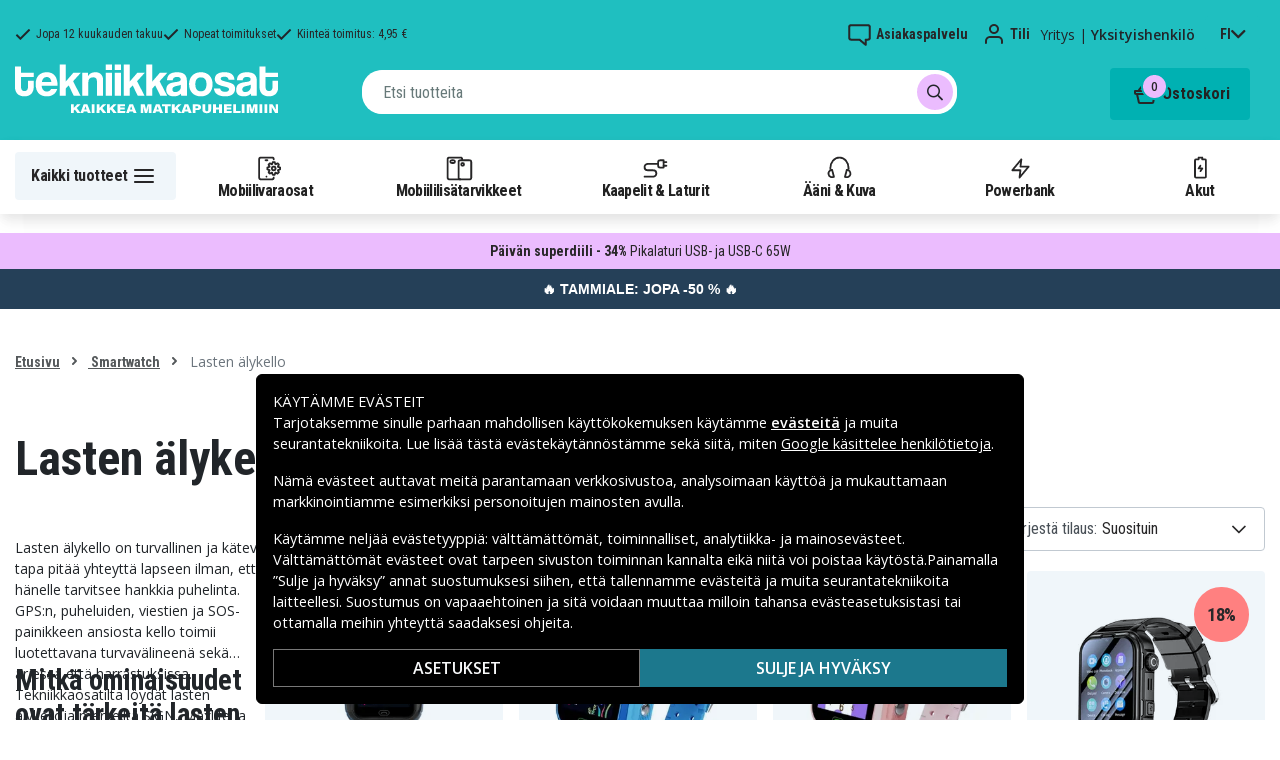

--- FILE ---
content_type: text/html; charset=utf-8
request_url: https://www.tekniikkaosat.fi/kategoria/lasten-alykello
body_size: 26051
content:
<!doctype html>
<html data-n-head-ssr lang="fi" data-n-head="%7B%22lang%22:%7B%22ssr%22:%22fi%22%7D%7D">
  <head >
    <meta data-n-head="ssr" charset="utf-8"><meta data-n-head="ssr" name="viewport" content="width=device-width, initial-scale=1, user-scalable=no"><meta data-n-head="ssr" data-hid="theme-color" name="theme-color" content="#1fbfc0"><meta data-n-head="ssr" name="format-detection" content="telephone=no"><meta data-n-head="ssr" data-hid="apple-mobile-web-app-title" name="apple-mobile-web-app-title" content="Tekniikkaosat"><meta data-n-head="ssr" data-hid="og:image" name="og:image" content="/TD_Logo_Slogan_FI_Black.webp"><meta data-n-head="ssr" data-hid="description" name="description" content="Tutustu lasten älykelloihin Tekniikkaosatilla – GPS-seuranta, SOS-painike, puhelut ja viestit. ✓ Suuri valikoima ✓ Nopeat toimitukset ✓ Tekniikkaosat.fi"><title>Älykello lapselle – GPS, puhelut &amp; turvallisuus - Tekniikkaosat.fi</title><link data-n-head="ssr" rel="icon" href="/favicon.ico"><link rel="preload" as="style" href="https://fonts.googleapis.com/css2?family=Open+Sans:wght@400;500;600&amp;family=Roboto+Condensed:wght@400;700&amp;display=swap" data-hid="fonts-pre"><link rel="stylesheet" href="https://fonts.googleapis.com/css2?family=Open+Sans:wght@400;500;600&amp;family=Roboto+Condensed:wght@400;700&amp;display=swap" data-hid="fonts"><link data-n-head="ssr" rel="preconnect" href="https://assets.spares.nu"><link data-n-head="ssr" rel="preconnect" href="https://fonts.gstatic.com"><link rel="preload" as="font" type="font/woff2" href="/_nuxt/fonts/fa-regular-400-min.edf4d8e.woff2" data-hid="font-fa-pre" crossorigin="crossorigin"><link data-n-head="ssr" rel="alternate" hreflang="da" href="https://www.teknikdele.dk/kategori/smartwatch/smartwatch-brn"><link data-n-head="ssr" rel="alternate" hreflang="fi" href="https://www.tekniikkaosat.fi/kategoria/smartwatch/lasten-alykello"><link data-n-head="ssr" rel="alternate" hreflang="no" href="https://www.teknikkdeler.no/kategori/smartklokke/smartklokke-barn"><link data-n-head="ssr" rel="alternate" hreflang="sv" href="https://www.teknikdelar.se/kategori/smartwatch/smartklocka-barn"><link data-n-head="ssr" rel="canonical" href="https://www.tekniikkaosat.fi/kategoria/smartwatch/lasten-alykello"><style data-n-head="ssr" type="text/css" data-hid="font-awesome">
      @font-face {
        font-family: 'Font Awesome 5 Pro';
        font-display: swap;
        font-style: normal;
        font-weight: 400;
        src: url('/_nuxt/fonts/fa-regular-400-min.f912173.eot') format('embedded-opentype'),
             url('/_nuxt/fonts/fa-regular-400-min.edf4d8e.woff2') format('woff2'),
             url('/_nuxt/fonts/fa-regular-400-min.b304fd0.woff') format('woff'),
             url('/_nuxt/fonts/fa-regular-400-min.ca3094f.ttf') format('truetype'),
             url('/_nuxt/img/fa-regular-400-min.8aa02f2.svg#fontawesome') format('svg');
      }
    </style><script data-n-head="ssr" data-hid="gtm-script">window['dataLayer']=[];if(!window._gtm_init){window._gtm_init=1;(function(w,n,d,m,e,p){w[d]=(w[d]==1||n[d]=='yes'||n[d]==1||n[m]==1||(w[e]&&w[e][p]&&w[e][p]()))?1:0})(window,navigator,'doNotTrack','msDoNotTrack','external','msTrackingProtectionEnabled');(function(w,d,s,l,x,y){w[x]={};w._gtm_inject=function(i){if(w.doNotTrack||w[x][i])return;w[x][i]=1;w[l]=w[l]||[];function gtag(){w[l].push(arguments);}gtag('consent','default',{'ad_storage':'denied','analytics_storage':'denied','ad_user_data':'denied','ad_personalization':'denied'});w[l].push({'gtm.start':new Date().getTime(),event:'gtm.js'});var f=d.getElementsByTagName(s)[0],j=d.createElement(s);j.defer=true;j.src='https://www.googletagmanager.com/gtm.js?id='+i;f.parentNode.insertBefore(j,f);};w[l]=w[l]||[];w[l].push({originalLocation:d.location.protocol+"//"+d.location.hostname+d.location.pathname+d.location.search,originalReferrer:d.referrer})})(window,document,'script','dataLayer','_gtm_ids','_gtm_inject')};["GTM-NXRRZRQ"].forEach(function(i){window._gtm_inject(i)})</script><link rel="stylesheet" href="/_nuxt/css/36a7fd0.css"><link rel="stylesheet" href="/_nuxt/css/ffa8dde.css"><link rel="stylesheet" href="/_nuxt/css/bb48b8d.css"><link rel="stylesheet" href="/_nuxt/css/0f9f3fe.css">
  </head>
  <body >
    <noscript data-n-head="ssr" data-hid="gtm-noscript" data-pbody="true"><iframe src="https://www.googletagmanager.com/ns.html?id=GTM-NXRRZRQ&" height="0" width="0" style="display:none;visibility:hidden" title="gtm"></iframe></noscript><div data-server-rendered="true" id="__nuxt"><!----><div id="__layout"><div><!----><!----><!----> <header class="main-header"><section class="top-bar d-lg-none"><section tabindex="0" class="hooper"><div class="hooper-list"><ul class="hooper-track" style="transform:translate(0px, 0);"><li aria-hidden="true" class="hooper-slide" style="width:100%;"><div class="small-usp"><i class="far fa-check"></i> <em>Jopa 12 kuukauden takuu</em></div></li><li aria-hidden="true" class="hooper-slide" style="width:0px;"><div class="small-usp"><i class="far fa-check"></i> <em>Nopeat toimitukset</em></div></li><li aria-hidden="true" class="hooper-slide is-prev" style="width:0px;"><div class="small-usp"><i class="far fa-check"></i> <em>Kiinteä toimitus: 4,95 €</em></div></li><li class="hooper-slide is-active" style="width:100%;"><div class="small-usp"><i class="far fa-check"></i> <em>Jopa 12 kuukauden takuu</em></div></li><li aria-hidden="true" class="hooper-slide is-next" style="width:0px;"><div class="small-usp"><i class="far fa-check"></i> <em>Nopeat toimitukset</em></div></li><li aria-hidden="true" class="hooper-slide" style="width:0px;"><div class="small-usp"><i class="far fa-check"></i> <em>Kiinteä toimitus: 4,95 €</em></div></li><li aria-hidden="true" class="hooper-slide is-clone" style="width:100%;"><div class="small-usp"><i class="far fa-check"></i> <em>Jopa 12 kuukauden takuu</em></div></li><li aria-hidden="true" class="hooper-slide is-clone" style="width:0px;"><div class="small-usp"><i class="far fa-check"></i> <em>Nopeat toimitukset</em></div></li><li aria-hidden="true" class="hooper-slide is-clone" style="width:0px;"><div class="small-usp"><i class="far fa-check"></i> <em>Kiinteä toimitus: 4,95 €</em></div></li></ul><div aria-live="polite" aria-atomic="true" class="hooper-liveregion hooper-sr-only">Item 1 of 3</div></div></section></section> <div class="fixed-scroll"><div class="usp-top-bar d-none d-lg-block" data-v-67787e96><div class="container" data-v-67787e96><div class="row align-items-center" data-v-67787e96><div class="col d-flex flex-row ups-items" data-v-67787e96><div class="ups-item" data-v-67787e96><i class="far fa-check" data-v-67787e96></i> <small data-v-67787e96>Jopa 12 kuukauden takuu</small></div> <div class="ups-item" data-v-67787e96><i class="far fa-check" data-v-67787e96></i> <small data-v-67787e96>Nopeat toimitukset</small></div> <div class="ups-item" data-v-67787e96><i class="far fa-check" data-v-67787e96></i> <small data-v-67787e96>Kiinteä toimitus: 4,95 €</small></div></div> <div class="col d-flex flex-row" data-v-67787e96><div class="quick-actions" data-v-67787e96><a href="https://www.tekniikkaosat.fi/yhteys-asiakaspalvelu" class="quick-action" data-v-67787e96><img src="[data-uri]" alt="Asiakaspalvelu" class="support-icon" data-v-67787e96> <small data-v-67787e96>Asiakaspalvelu</small></a> <div class="quick-action user-account" data-v-67787e96><img src="[data-uri]" alt="Tili" class="avatar-icon" data-v-67787e96> <small data-v-67787e96>Tili</small></div> <div class="quick-action user-type" data-v-67787e96><p data-v-67787e96><span data-v-67787e96>
                Yritys
              </span>
              |
              <span class="active" data-v-67787e96>
                Yksityishenkilö
              </span></p></div> <div tabindex="0" class="quick-action locale-toggle" data-v-67787e96><button data-v-67787e96><small class="text-uppercase" data-v-67787e96>fi</small> <i class="fas fa-chevron-down" data-v-67787e96></i></button> <!----></div></div></div></div></div></div> <section class="top-bar d-none d-lg-none"><div class="container"><div class="row align-items-center"><div class="col small-usps"><div class="small-usp"><i class="far fa-check"></i> <small>Jopa 12 kuukauden takuu</small></div> <div class="small-usp"><i class="far fa-check"></i> <small>Nopeat toimitukset</small></div> <div class="small-usp"><i class="far fa-check"></i> <small>Kiinteä toimitus: 4,95 €</small></div></div> <div class="col d-flex justify-content-end"><ul class="nav"><li class="nav-item b-nav-dropdown dropdown language-switcher"><a role="button" aria-haspopup="true" aria-expanded="false" href="#" target="_self" class="nav-link dropdown-toggle"><span class="flag f-fi"></span></a><ul tabindex="-1" class="dropdown-menu"><!----></ul></li></ul> <ul class="nav align-items-center"><li class="nav-item b-nav-dropdown dropdown vat-switcher"><a role="button" aria-haspopup="true" aria-expanded="false" href="#" target="_self" class="nav-link dropdown-toggle"><span>
                      Sis. alv:n
                    </span> <span style="display:none;">
                      Ilman alv:tä (yritykset)
                    </span></a><ul tabindex="-1" class="dropdown-menu"><!----></ul></li> <li class="nav-item account-link"><a href="#" rel="noindex nofollow"><span>Tili</span></a></li></ul></div></div></div></section> <div class="container branding d-none d-lg-block"><div class="row mx-0 align-items-center justify-content-between"><div class="col-1 col-md-2 pl-0"><a href="/" class="nuxt-link-active"><img src="/TD_logo_white-fi.svg" height="30" alt="Tekniikkaosat" class="logo"></a></div> <div class="col-md-6 pb-1"><div class="search-wrapper"><!----></div></div> <div class="col-auto"><button class="shopping-bag"><span class="shopping-cart"><img src="[data-uri]" width="42" height="42" alt="Ostoskori" class="td-icon"> <span class="count">0</span></span> <span class="cart-title">Ostoskori</span></button></div></div></div> <nav class="navbar mobile-navbar navbar-light navbar-expand-lg"><div class="container"><button type="button" title="Menu" class="collapsed toggler"><svg width="32" height="32" viewBox="0 0 32 32" xmlns="http://www.w3.org/2000/svg"><path d="M25 15a1 1 0 0 1 .117 1.993L25 17H7a1 1 0 0 1-.117-1.993L7 15h18zm0-6a1 1 0 0 1 .117 1.993L25 11H7a1 1 0 0 1-.117-1.993L7 9h18zm0 12a1 1 0 0 1 .117 1.993L25 23H7a1 1 0 0 1-.117-1.993L7 21h18z" fill="#272627" fill-rule="nonzero"></path></svg> <span class="d-inline d-lg-none mobile">
              Valikko
            </span> <span class="d-none d-lg-inline desktop">
              Kaikki tuotteet
            </span></button> <div class="header-categories"><div class="scrollable"><ul class="navbar-nav main-nav"><li class="nav-item"><a href="/kategoria/mobiilivaraosat" target="_self" class="nav-link"><img src="https://assets.spares.nu/categories/thumb/b67080ff-0d2f-46ee-a602-19e491e9a74c.svg" alt="">
          Mobiilivaraosat
        </a></li><li class="nav-item"><a href="/kategoria/mobiililisatarvikkeet" target="_self" class="nav-link"><img src="https://assets.spares.nu/categories/thumb/ca7a4995-d63f-4e04-ade6-59df8bf4d79f.svg" alt="">
          Mobiililisätarvikkeet
        </a></li><li class="nav-item"><a href="/kategoria/kaapelit-laturit-5" target="_self" class="nav-link"><img src="https://assets.spares.nu/categories/thumb/35a3a77c-a3d3-4b04-8f0e-d8dc5c2723e9.svg" alt="">
          Kaapelit &amp; Laturit
        </a></li><li class="nav-item"><a href="/kategoria/aani-kuva" target="_self" class="nav-link"><img src="https://assets.spares.nu/categories/thumb/31eca997-7d67-4e78-9607-f9ff9dfa6442.svg" alt="">
          Ääni &amp; Kuva
        </a></li><li class="nav-item"><a href="/kategoria/powerbank" target="_self" class="nav-link"><img src="https://assets.spares.nu/categories/thumb/1615a507-984c-4895-baab-09ee8ccdd8f4.svg" alt="">
          Powerbank
        </a></li><li class="nav-item"><a href="/kategoria/akut" target="_self" class="nav-link"><img src="https://assets.spares.nu/categories/thumb/07879628-aabc-48be-b0ab-2fbb01700f8e.svg" alt="">
          Akut
        </a></li></ul></div> <div class="scroll-nav next-shown"><!----> <button aria-label="Seuraava" class="next"><svg width="32" height="32" viewBox="0 0 32 32" xmlns="http://www.w3.org/2000/svg"><path d="M13.293 21.707a1 1 0 0 1 0-1.414L17.585 16l-4.292-4.293a1 1 0 0 1-.083-1.32l.083-.094a1 1 0 0 1 1.414 0l5 5a1 1 0 0 1 0 1.414l-5 5a1 1 0 0 1-1.414 0z" fill="#ffffff" fill-rule="nonzero"></path></svg></button></div></div> <a href="/" target="_self" class="navbar-brand d-sm-block d-lg-none nuxt-link-active"><img src="/TD_logo_white-fi.svg" height="30" alt="Tekniikkaosat" class="logo"></a> <ul class="navbar-nav right-nav"><li class="nav-item shopping-bag mobile-shopping-bag"><a href="#" target="_self" class="nav-link"><span class="mobile-cart"><img src="[data-uri]" width="32" height="32" alt="Ostoskori" class="td-icon"> <span class="count">0</span></span> <span class="cart-title">Ostoskori</span></a></li></ul></div></nav> <div class="mobile-search d-lg-none"><div class="auto-complete"><div class="d-lg-block d-flex search-wrapper"><div dir="auto" class="v-select search-bar vs--single vs--searchable"> <div id="vs1870127__combobox" role="combobox" aria-expanded="false" aria-owns="vs1870127__listbox" aria-controls="vs1870127__listbox" aria-label="Search for option" class="vs__dropdown-toggle"><div class="vs__selected-options"> <input placeholder="Etsi tuotteita" aria-autocomplete="list" aria-labelledby="vs1870127__combobox" aria-controls="vs1870127__listbox" type="search" autocomplete="off" value="" class="vs__search"></div> <div class="vs__actions"><button type="button" title="Clear Selected" aria-label="Clear Selected" class="vs__clear" style="display:none;"><svg xmlns="http://www.w3.org/2000/svg" width="10" height="10"><path d="M6.895455 5l2.842897-2.842898c.348864-.348863.348864-.914488 0-1.263636L9.106534.261648c-.348864-.348864-.914489-.348864-1.263636 0L5 3.104545 2.157102.261648c-.348863-.348864-.914488-.348864-1.263636 0L.261648.893466c-.348864.348864-.348864.914489 0 1.263636L3.104545 5 .261648 7.842898c-.348864.348863-.348864.914488 0 1.263636l.631818.631818c.348864.348864.914773.348864 1.263636 0L5 6.895455l2.842898 2.842897c.348863.348864.914772.348864 1.263636 0l.631818-.631818c.348864-.348864.348864-.914489 0-1.263636L6.895455 5z"></path></svg></button> <span class="search-icon"><i class="fas fa-search"></i> <i class="far fa-times"></i></span> <div class="vs__spinner" style="display:none;">Loading...</div></div></div> <ul id="vs1870127__listbox" role="listbox" style="display:none;visibility:hidden;"></ul> </div> <!----></div></div></div></div> <div tabindex="-1" class="b-sidebar-outer mobile-nav category-mega-menu"><!----><div tabindex="-1" role="dialog" aria-modal="true" aria-hidden="true" class="b-sidebar shadow bg-light text-dark" style="width:324;display:none;"><header class="b-sidebar-header"><strong><header class="sidebar-header"><div class="d-flex"><div class="p-2 flex-grow-1"><h3>Valikko</h3></div></div></header></strong><button type="button" aria-label="Close" class="close text-dark"><svg viewBox="0 0 16 16" width="1em" height="1em" focusable="false" role="img" aria-label="x" xmlns="http://www.w3.org/2000/svg" fill="currentColor" class="bi-x b-icon bi"><g><path d="M4.646 4.646a.5.5 0 0 1 .708 0L8 7.293l2.646-2.647a.5.5 0 0 1 .708.708L8.707 8l2.647 2.646a.5.5 0 0 1-.708.708L8 8.707l-2.646 2.647a.5.5 0 0 1-.708-.708L7.293 8 4.646 5.354a.5.5 0 0 1 0-.708z"/></g></svg></button></header></div><!----><div class="b-sidebar-backdrop bg-dark" style="display:none;"></div></div></header> <section class="extra-banner inactive"><!----></section> <section class="store-message"><p>
    <a href="https://www.tekniikkaosat.fi/kategoria/tammiale" style="text-decoration: none; display: block; background-color: #254058; padding: 8px 12px; text-align: center; font-family: 'Roboto', sans-serif;">
        <span style="color: #ffffff; font-size: 14px; font-weight: bold;">
            🔥 TAMMIALE: JOPA -50 % 🔥
        </span>
    </a>

</p></section> <nav class="breadcrumbs"><div class="container"><ol class="breadcrumb"><li class="breadcrumb-item"><a href="/" target="_self" class="nuxt-link-active">
        Etusivu
      </a></li><li class="breadcrumb-item"><a href="/kategoria/smartwatch" target="_self">
        Smartwatch
      </a></li><li class="breadcrumb-item active"><span aria-current="location">
        Lasten älykello
      </span></li></ol></div></nav> <main data-slug="lasten-alykello" data-fetch-key="ProductCategory:0" class="product-category"><div class="header cat-header"><div class="container"><h1>Lasten älykello</h1> <div class="mb-4 header-description d-lg-none"><div class="description legacy collapsed"><p>Lasten älykello on turvallinen ja kätevä tapa pitää yhteyttä lapseen ilman, että hänelle tarvitsee hankkia puhelinta. GPS:n, puheluiden, viestien ja SOS-painikkeen ansiosta kello toimii luotettavana turvavälineenä sekä arjessa että harrastuksissa. Tekniikkaosatilta löydät lasten älykelloja merkeiltä SiGN, Maxlife ja Yesido, jotka on suunniteltu helppokäyttöisiksi, turvallisiksi ja kestäviksi lapsen aktiiviseen käyttöön.</p>

<h2>Mitkä ominaisuudet ovat tärkeitä lasten älykellossa?</h2>
<p>Tärkeimpiä ominaisuuksia lasten älykellossa ovat GPS-seuranta, turvatoiminnot ja helppo kommunikointi. GPS:n avulla näet aina, missä lapsesi liikkuu, kun taas SOS-painike antaa lapselle mahdollisuuden hälyttää sinut heti tarvittaessa. Puhelu- ja viestitoiminnot mahdollistavat yhteydenpidon ilman, että lapsella on oma puhelin. Monissa malleissa on myös koulutila, askelmittari, kamera ja geofencing, jotka lisäävät turvallisuutta entisestään.</p>

<h2>Kuinka valitsen oikean älykellon lapselleni?</h2>
<p>Valitset oikean älykellon huomioimalla lapsen iän, tarpeet ja sen, kuinka paljon turvatoimintoja haluat käyttää. Nuoremmille lapsille riittää usein yksinkertainen kello, jossa on GPS, puhelut ja SOS-painike, kun taas vanhemmat lapset arvostavat lisäominaisuuksia kuten kameraa, chat-toimintoa ja aktiivisuuden seurantaa. Tarkista, että kello on yhteensopiva vanhemman sovelluksen kanssa, tukee Suomen verkkoja ja istuu mukavasti lapsen ranteessa.</p>

<h2>Mitkä lasten älykellomerkit ja mallit ovat parhaita?</h2>
<p>Parhaat lasten älykellot Tekniikkaosatilla tulevat merkeiltä SiGN, Maxlife ja Yesido. SiGN smartwatch lapsille on turvallinen valinta selkeällä GPS:llä, 4G-tuella ja helppokäyttöisellä sovelluksella. Maxlife tarjoaa vakaata suorituskykyä ja kestävän rakenteen, joka sopii aktiivisille lapsille. Yesido on edullinen vaihtoehto, jossa on älykkäät perustoiminnot kuten puhelut ja viestit. Kaikki mallit yhdistävät turvallisuuden, mukavuuden ja selkeän vanhempien hallinnan.</p>

<h2>Miten GPS ja viestintä toimivat lasten kellossa?</h2>
<p>GPS ja viestintä toimivat kellossa olevan SIM-kortin kautta, jonka avulla voidaan soittaa, vastaanottaa puheluita ja lähettää viestejä samalla kun GPS-sijainti päivittyy reaaliaikaisesti. Vanhemman sovelluksesta näet lapsen sijainnin, voit määrittää turva-alueita ja hallita yhteystietoja. Useimmat lasten älykellot käyttävät 4G-yhteyttä nopeaan ja vakaaseen kommunikointiin ja niissä on sisäänrakennetut mikrofonit ja kaiuttimet selkeitä puheluita varten.</p>

<h2>Mitä tulisi ottaa huomioon akun kestossa ja kestävyydessä?</h2>
<p>Hyvä lasten älykello tarjoaa pitkän akunkeston, kestävän kuoren ja miellyttävän istuvuuden, jotta kelloa voi käyttää koko päivän. Useimpien mallien akku kestää 1-3 päivää käytöstä riippuen. Vesiroiskesuojattu tai vedenkestävä rakenne on tärkeä leikin ja arjen kannalta, ja silikoniranneke tuo sekä mukavuutta että pitkäikäisyyttä. Valitse malli, jossa on pieni virrankulutus ja virransäästötilat, jotta lataustarve pysyy mahdollisimman vähäisenä.</p>

<h2>Kuinka varmistaa, että älykello on turvallinen lapselle?</h2>
<p>Voit varmistaa älykellon turvallisuuden aktivoimalla koulutilan, estämällä tuntemattomat numerot ja käyttämällä sovelluksen turva-alueita. Geofencing-toiminnon avulla saat ilmoituksen, kun lapsi saapuu tai poistuu määritetyiltä alueilta, kuten kodista, koulusta tai harrastuksista. Kaikissa SiGNin, Maxlifen ja Yesidon malleissa on vanhempien hallintatoiminnot, joiden avulla päätät, kuka voi soittaa, mitä toimintoja lapsi voi käyttää ja mihin aikaan kelloa saa käyttää.</p></div> <span class="toggle-description">
                Lue lisää
              </span> <div class="clearfix"></div></div> <!----> <!----> <!----> <div class="deal-tagline"><span>Älä missaa!</span></div></div></div> <div><section class="product-grid-wrapper container"><div class="product-view-row"><div class="filter-sidebar"><div class="product-filter"><div class="desktop-header d-none d-lg-block"><div class="description legacy collapsed"><p>Lasten älykello on turvallinen ja kätevä tapa pitää yhteyttä lapseen ilman, että hänelle tarvitsee hankkia puhelinta. GPS:n, puheluiden, viestien ja SOS-painikkeen ansiosta kello toimii luotettavana turvavälineenä sekä arjessa että harrastuksissa. Tekniikkaosatilta löydät lasten älykelloja merkeiltä SiGN, Maxlife ja Yesido, jotka on suunniteltu helppokäyttöisiksi, turvallisiksi ja kestäviksi lapsen aktiiviseen käyttöön.</p>

<h2>Mitkä ominaisuudet ovat tärkeitä lasten älykellossa?</h2>
<p>Tärkeimpiä ominaisuuksia lasten älykellossa ovat GPS-seuranta, turvatoiminnot ja helppo kommunikointi. GPS:n avulla näet aina, missä lapsesi liikkuu, kun taas SOS-painike antaa lapselle mahdollisuuden hälyttää sinut heti tarvittaessa. Puhelu- ja viestitoiminnot mahdollistavat yhteydenpidon ilman, että lapsella on oma puhelin. Monissa malleissa on myös koulutila, askelmittari, kamera ja geofencing, jotka lisäävät turvallisuutta entisestään.</p>

<h2>Kuinka valitsen oikean älykellon lapselleni?</h2>
<p>Valitset oikean älykellon huomioimalla lapsen iän, tarpeet ja sen, kuinka paljon turvatoimintoja haluat käyttää. Nuoremmille lapsille riittää usein yksinkertainen kello, jossa on GPS, puhelut ja SOS-painike, kun taas vanhemmat lapset arvostavat lisäominaisuuksia kuten kameraa, chat-toimintoa ja aktiivisuuden seurantaa. Tarkista, että kello on yhteensopiva vanhemman sovelluksen kanssa, tukee Suomen verkkoja ja istuu mukavasti lapsen ranteessa.</p>

<h2>Mitkä lasten älykellomerkit ja mallit ovat parhaita?</h2>
<p>Parhaat lasten älykellot Tekniikkaosatilla tulevat merkeiltä SiGN, Maxlife ja Yesido. SiGN smartwatch lapsille on turvallinen valinta selkeällä GPS:llä, 4G-tuella ja helppokäyttöisellä sovelluksella. Maxlife tarjoaa vakaata suorituskykyä ja kestävän rakenteen, joka sopii aktiivisille lapsille. Yesido on edullinen vaihtoehto, jossa on älykkäät perustoiminnot kuten puhelut ja viestit. Kaikki mallit yhdistävät turvallisuuden, mukavuuden ja selkeän vanhempien hallinnan.</p>

<h2>Miten GPS ja viestintä toimivat lasten kellossa?</h2>
<p>GPS ja viestintä toimivat kellossa olevan SIM-kortin kautta, jonka avulla voidaan soittaa, vastaanottaa puheluita ja lähettää viestejä samalla kun GPS-sijainti päivittyy reaaliaikaisesti. Vanhemman sovelluksesta näet lapsen sijainnin, voit määrittää turva-alueita ja hallita yhteystietoja. Useimmat lasten älykellot käyttävät 4G-yhteyttä nopeaan ja vakaaseen kommunikointiin ja niissä on sisäänrakennetut mikrofonit ja kaiuttimet selkeitä puheluita varten.</p>

<h2>Mitä tulisi ottaa huomioon akun kestossa ja kestävyydessä?</h2>
<p>Hyvä lasten älykello tarjoaa pitkän akunkeston, kestävän kuoren ja miellyttävän istuvuuden, jotta kelloa voi käyttää koko päivän. Useimpien mallien akku kestää 1-3 päivää käytöstä riippuen. Vesiroiskesuojattu tai vedenkestävä rakenne on tärkeä leikin ja arjen kannalta, ja silikoniranneke tuo sekä mukavuutta että pitkäikäisyyttä. Valitse malli, jossa on pieni virrankulutus ja virransäästötilat, jotta lataustarve pysyy mahdollisimman vähäisenä.</p>

<h2>Kuinka varmistaa, että älykello on turvallinen lapselle?</h2>
<p>Voit varmistaa älykellon turvallisuuden aktivoimalla koulutilan, estämällä tuntemattomat numerot ja käyttämällä sovelluksen turva-alueita. Geofencing-toiminnon avulla saat ilmoituksen, kun lapsi saapuu tai poistuu määritetyiltä alueilta, kuten kodista, koulusta tai harrastuksista. Kaikissa SiGNin, Maxlifen ja Yesidon malleissa on vanhempien hallintatoiminnot, joiden avulla päätät, kuka voi soittaa, mitä toimintoja lapsi voi käyttää ja mihin aikaan kelloa saa käyttää.</p></div> <span class="toggle-description">
                Lue lisää
              </span> <div class="clearfix"></div></div> <div class="mobile-header"><div class="title">
      Suodatin
    </div> <div class="close"><button><i class="far fa-times"></i></button></div></div> <ul class="filter-parent"></ul> <div class="mobile-footer"><button class="btn btn-primary btn-block"><span>Suodatin</span> <!----></button> <button class="btn btn-outline-dark btn-block">
      Tyhjennä suodattimet
    </button></div></div></div> <div class="product-list with-sidebar"><header><div class="product-list-header"><!----> <div class="result-sorting d-flex justify-content-between"><section class="phone-model-selector" style="display:none;"><h2>Löydä varaosia ja lisätarvikkeita matkapuhelimeesi</h2> <div class="select-group"><div dir="auto" class="v-select vs--single vs--unsearchable"> <div id="vs1870128__combobox" role="combobox" aria-expanded="false" aria-owns="vs1870128__listbox" aria-controls="vs1870128__listbox" aria-label="Search for option" class="vs__dropdown-toggle"><div class="vs__selected-options"><span class="vs__selected">
            
           <!----></span> <input readonly="readonly" aria-autocomplete="list" aria-labelledby="vs1870128__combobox" aria-controls="vs1870128__listbox" type="search" autocomplete="off" value="" class="vs__search"></div> <div class="vs__actions"><button type="button" title="Clear Selected" aria-label="Clear Selected" class="vs__clear" style="display:none;"><svg xmlns="http://www.w3.org/2000/svg" width="10" height="10"><path d="M6.895455 5l2.842897-2.842898c.348864-.348863.348864-.914488 0-1.263636L9.106534.261648c-.348864-.348864-.914489-.348864-1.263636 0L5 3.104545 2.157102.261648c-.348863-.348864-.914488-.348864-1.263636 0L.261648.893466c-.348864.348864-.348864.914489 0 1.263636L3.104545 5 .261648 7.842898c-.348864.348863-.348864.914488 0 1.263636l.631818.631818c.348864.348864.914773.348864 1.263636 0L5 6.895455l2.842898 2.842897c.348863.348864.914772.348864 1.263636 0l.631818-.631818c.348864-.348864.348864-.914489 0-1.263636L6.895455 5z"></path></svg></button> <svg xmlns="http://www.w3.org/2000/svg" width="14" height="10" role="presentation" class="vs__open-indicator"><path d="M9.211364 7.59931l4.48338-4.867229c.407008-.441854.407008-1.158247 0-1.60046l-.73712-.80023c-.407008-.441854-1.066904-.441854-1.474243 0L7 5.198617 2.51662.33139c-.407008-.441853-1.066904-.441853-1.474243 0l-.737121.80023c-.407008.441854-.407008 1.158248 0 1.600461l4.48338 4.867228L7 10l2.211364-2.40069z"></path></svg> <div class="vs__spinner" style="display:none;">Loading...</div></div></div> <ul id="vs1870128__listbox" role="listbox" style="display:none;visibility:hidden;"></ul> </div> <!----> <!----></div></section> <div class="sorting-filtering"><div class="sorting-controls"><div class="form-control filter-control d-lg-none d-md-none d-sm-none d-flex justify-content-between" data-v-35548591><span data-v-35548591>
    Suodatin
    <!----></span> <svg width="32" height="32" viewBox="0 0 32 32" xmlns="http://www.w3.org/2000/svg" data-v-35548591><path d="M15 11a1 1 0 0 1-1.993.117L13 11v-1H7a1 1 0 0 1-.117-1.993L7 8h6V7a1 1 0 0 1 1.993-.117L15 7v4zm11-2a1 1 0 0 1-.883.993L25 10h-7a1 1 0 0 1-.117-1.993L18 8h7a1 1 0 0 1 1 1zm-9 7a1 1 0 0 1-.883.993L16 17H7a1 1 0 0 1-.117-1.993L7 15h9a1 1 0 0 1 1 1zm2-2a1 1 0 0 1 1.993-.117L21 14v1h4a1 1 0 0 1 .117 1.993L25 17h-4v1a1 1 0 0 1-1.993.117L19 18v-4zm-6 11a1 1 0 0 1-1.993.117L11 25v-1H7a1 1 0 0 1-.117-1.993L7 22h4v-1a1 1 0 0 1 1.993-.117L13 21v4zm13-2a1 1 0 0 1-.883.993L25 24h-9a1 1 0 0 1-.117-1.993L16 22h9a1 1 0 0 1 1 1z" fill="#000" fill-rule="nonzero" data-v-35548591></path></svg></div> <div class="d-lg-none d-md-none d-block"><div class="mobile-sort" data-v-d461457a><button class="sort-button" data-v-d461457a><span data-v-d461457a>Suosituin</span> <i class="fas fa-chevron-down" data-v-d461457a></i></button> <!----></div></div> <div class="d-none d-md-block d-lg-block ml-auto"><div class="form-control sort-control"><span>Järjestä tilaus:</span> <select><option selected="selected" value="1">
                        Suosituin
                      </option><option value="2">
                        Alhaisin hinta
                      </option><option value="3">
                        Korkein hinta
                      </option><option value="4">
                        Suurin alennus
                      </option><option value="5">
                        Korkein asiakasarvio
                      </option><option value="6">
                        Uusin
                      </option></select></div></div></div> <!----></div></div></div></header> <!----> <div class="container_"><div class="header"><!----></div> <a id="gridanchor"></a> <div class="grid"><a href="/tuote/maxlife-alykello-4g-wifi-gps-mxkw-350-sininen" class="product-card"><div class="details-wrapper"><div class="product-card-image"><!----> <img loading="lazy" src="https://assets.spares.nu/products/thumb/OEM0300610_8KD728yPrM2ldNwR1xpcr.jpg" width="300" height="300" alt="Maxlife-älykello 4G, Wifi, GPS, MXKW-350 - Sininen" class="featured"></div> <div class="meta"><div><p class="product-name"> Maxlife-älykello 4G, Wifi, GPS, MXKW-350 - Sininen</p></div> <div class="price-rating"><div class="mt-1 product-rating" style="visibility:visible;"><div class="product-score-rating" data-v-51861292><div class="stars" style="--star-size:14px;" data-v-51861292></div> <span class="score" data-v-51861292>
    (12)
  </span></div></div> <div class="product-pricing"><div class="product-price"><div class="campaign">17%</div><span class="discount-price">41,69 €</span>  <del class="normal-price">49,99 €</del></div></div></div></div></div> <div class="stock-and-atc"><div class="stock-check"><!----> <div class="stock-status in-stock"><div class="stock-indicator"></div> <small class="stock-status-text"><!----></small></div></div> <div class="add-to-cart"><button>
          Lisää ostoskoriin
        </button> <!----></div></div></a><a href="/tuote/sign-4g-smartwatch-kids-sininen" class="product-card"><div class="details-wrapper"><div class="product-card-image"><!----> <img loading="lazy" src="https://assets.spares.nu/products/thumb/0_-_-_5_-_-_518znECAA7L._AC_.jpg" width="263" height="300" alt="SiGN Älykello Kids 4G, WiFi, GPS - Sininen" class="featured"></div> <div class="meta"><div><p class="product-name"> SiGN Älykello Kids 4G, WiFi, GPS - Sininen</p></div> <div class="price-rating"><div class="mt-1 product-rating" style="visibility:visible;"><div class="product-score-rating" data-v-51861292><div class="stars" style="--star-size:14px;" data-v-51861292></div> <span class="score" data-v-51861292>
    (4)
  </span></div></div> <div class="product-pricing"><div class="product-price"><div class="campaign">18%</div><span class="discount-price">32,05 €</span>  <del class="normal-price">38,90 €</del></div></div></div></div></div> <div class="stock-and-atc"><div class="stock-check"><!----> <div class="stock-status in-stock"><div class="stock-indicator"></div> <small class="stock-status-text"><!----></small></div></div> <div class="add-to-cart"><button>
          Lisää ostoskoriin
        </button> <!----></div></div></a><a href="/tuote/sign-4g-smartwatch-kids-vaaleanpunainen" class="product-card"><div class="details-wrapper"><div class="product-card-image"><!----> <img loading="lazy" src="https://assets.spares.nu/products/thumb/0_-_-_5_-_-_61kgphpAn+L._AC_SL1500_.jpg" width="300" height="300" alt="SiGN Älykello Kids 4G, WiFi, GPS - Vaaleanpunainen" class="featured"></div> <div class="meta"><div><p class="product-name"> SiGN Älykello Kids 4G, WiFi, GPS - Vaaleanpunainen</p></div> <div class="price-rating"><div class="mt-1 product-rating" style="visibility:visible;"><div class="product-score-rating" data-v-51861292><div class="stars" style="--star-size:14px;" data-v-51861292></div> <span class="score" data-v-51861292>
    (2)
  </span></div></div> <div class="product-pricing"><div class="product-price"><div class="campaign">15%</div><span class="discount-price">32,05 €</span>  <del class="normal-price">37,90 €</del></div></div></div></div></div> <div class="stock-and-atc"><div class="stock-check"><!----> <div class="stock-status in-stock"><div class="stock-indicator"></div> <small class="stock-status-text"><!----></small></div></div> <div class="add-to-cart"><button>
          Lisää ostoskoriin
        </button> <!----></div></div></a><a href="/tuote/yesido-kids-alykello-4g-gps-seuranta-videopuhelu-sos-musta" class="product-card"><div class="details-wrapper"><div class="product-card-image"><!----> <img loading="lazy" src="https://assets.spares.nu/products/thumb/0_-_-_5_-_-_1_01%20-%20Copy%20%282%29_CBAP86i8SDSYSM2_8DEfk.jpg" width="293" height="300" alt="Yesido Kids Älykello 4G GPS-seuranta / Videopuhelu / SOS - Musta" class="featured"></div> <div class="meta"><div><p class="product-name"> Yesido Kids Älykello 4G GPS-seuranta / Videopuhelu / SOS - Musta</p></div> <div class="price-rating"><div class="mt-1 product-rating" style="visibility:hidden;"><div class="product-score-rating" data-v-51861292><div class="stars" style="--star-size:14px;" data-v-51861292></div> <!----></div></div> <div class="product-pricing"><div class="product-price"><div class="campaign">18%</div><span class="discount-price">40,09 €</span>  <del class="normal-price">48,99 €</del></div></div></div></div></div> <div class="stock-and-atc"><div class="stock-check"><!----> <div class="stock-status in-stock"><div class="stock-indicator"></div> <small class="stock-status-text"><!----></small></div></div> <div class="add-to-cart"><button>
          Lisää ostoskoriin
        </button> <!----></div></div></a><a href="/tuote/yesido-kids-alykello-4g-gps-seuranta-videopuhelu-sos-sininen" class="product-card"><div class="details-wrapper"><div class="product-card-image"><!----> <img loading="lazy" src="https://assets.spares.nu/products/thumb/0_-_-_5_-_-_1_01%20-%20Copy%20%283%29_PChop7ylIDTGpp8I3oTRH.jpg" width="300" height="293" alt="Yesido Kids Älykello 4G GPS-seuranta / Videopuhelu / SOS - Sininen" class="featured"></div> <div class="meta"><div><p class="product-name"> Yesido Kids Älykello 4G GPS-seuranta / Videopuhelu / SOS - Sininen</p></div> <div class="price-rating"><div class="mt-1 product-rating" style="visibility:hidden;"><div class="product-score-rating" data-v-51861292><div class="stars" style="--star-size:14px;" data-v-51861292></div> <!----></div></div> <div class="product-pricing"><div class="product-price"><div class="campaign">18%</div><span class="discount-price">40,09 €</span>  <del class="normal-price">48,99 €</del></div></div></div></div></div> <div class="stock-and-atc"><div class="stock-check"><!----> <div class="stock-status in-stock"><div class="stock-indicator"></div> <small class="stock-status-text"><!----></small></div></div> <div class="add-to-cart"><button>
          Lisää ostoskoriin
        </button> <!----></div></div></a><a href="/tuote/yesido-kids-alykello-4g-gps-seuranta-videopuhelu-sos-oranssi" class="product-card"><div class="details-wrapper"><div class="product-card-image"><!----> <img loading="lazy" src="https://assets.spares.nu/products/thumb/0_-_-_5_-_-_1_01%20-%20Copy_K26LwNYg5kxdEqlnIWCZm.jpg" width="288" height="300" alt="Yesido Kids Älykello 4G GPS-seuranta / Videopuhelu / SOS - Oranssi" class="featured"></div> <div class="meta"><div><p class="product-name"> Yesido Kids Älykello 4G GPS-seuranta / Videopuhelu / SOS - Oranssi</p></div> <div class="price-rating"><div class="mt-1 product-rating" style="visibility:hidden;"><div class="product-score-rating" data-v-51861292><div class="stars" style="--star-size:14px;" data-v-51861292></div> <!----></div></div> <div class="product-pricing"><div class="product-price"><div class="campaign">18%</div><span class="discount-price">40,09 €</span>  <del class="normal-price">48,99 €</del></div></div></div></div></div> <div class="stock-and-atc"><div class="stock-check"><!----> <div class="stock-status in-stock"><div class="stock-indicator"></div> <small class="stock-status-text"><!----></small></div></div> <div class="add-to-cart"><button>
          Lisää ostoskoriin
        </button> <!----></div></div></a></div> <!----> <div class="footer"><!----></div></div></div></div></section></div> <section class="customer-support-wrapper container"><div class="help-widget" data-v-ea55054c><div class="widget-container" data-v-ea55054c><div class="help-image" data-v-ea55054c><img src="/_nuxt/img/help.3057851.webp" alt="Kysy meiltä! Autamme sinua löytämään oikean ratkaisun" data-v-ea55054c></div> <div class="help-text" data-v-ea55054c><h3 data-v-ea55054c>Kysy meiltä! Autamme sinua löytämään oikean ratkaisun</h3> <p data-v-ea55054c>Olemme tekniikan ja kaikkeen matkapuhelimiin liittyvän asiantuntijoita.</p> <button type="button" class="btn btn-primary" data-v-ea55054c>
        Chattaa kanssamme
      </button></div></div></div></section> <section><!----></section> <!----></main> <!----> <section class="store-message-footer"><div class="container"><div class="klaviyo-form-WExTTR"></div></div></section> <div class="container" data-v-e7b8d09e><section class="usp" data-v-e7b8d09e><div class="usp-item" data-v-e7b8d09e><div class="usp-icon" data-v-e7b8d09e><svg width="32" height="32" viewBox="0 0 32 32" xmlns="http://www.w3.org/2000/svg" data-v-e7b8d09e><path d="m20.283 5.07 1.543 2.909 3.246.57a1 1 0 0 1 .827 1.012l-.01.113-.462 3.262 2.292 2.369a1 1 0 0 1 .08 1.297l-.08.093-2.292 2.368.462 3.263a1 1 0 0 1-.706 1.099l-.111.026-3.246.569-1.543 2.91a1 1 0 0 1-1.21.477l-.113-.047L16 25.913l-2.96 1.447a1 1 0 0 1-1.259-.325l-.064-.105-1.544-2.91-3.245-.57a1 1 0 0 1-.827-1.01l.01-.114.461-3.263-2.29-2.368a1 1 0 0 1-.08-1.297l.08-.093 2.29-2.369-.461-3.262a1 1 0 0 1 .706-1.099l.111-.026 3.245-.57 1.544-2.91a1 1 0 0 1 1.21-.476l.113.047L16 6.086l2.96-1.446a1 1 0 0 1 1.323.43zM18.968 6.86l-2.529 1.237a1 1 0 0 1-.878 0l-2.53-1.237-1.32 2.488a1 1 0 0 1-.583.486l-.128.03-2.774.487.395 2.789a1 1 0 0 1-.187.735l-.085.1L6.391 16l1.958 2.024a1 1 0 0 1 .282.705l-.01.13-.395 2.788 2.774.487a1 1 0 0 1 .642.405l.069.112 1.32 2.487 2.53-1.236a1 1 0 0 1 .757-.05l.121.05 2.529 1.236 1.321-2.487a1 1 0 0 1 .583-.486l.128-.03 2.773-.488-.394-2.788a1 1 0 0 1 .187-.735l.085-.1L25.608 16l-1.957-2.024a1 1 0 0 1-.282-.705l.01-.13.394-2.789L21 9.866a1 1 0 0 1-.642-.405l-.069-.112-1.321-2.488zm1.74 5.432a1 1 0 0 1 0 1.414l-5 5a1 1 0 0 1-1.415 0l-3-3a1 1 0 0 1 1.414-1.414L15 16.585l4.293-4.292a1 1 0 0 1 1.414 0z" fill-rule="nonzero" fill="#FFF" data-v-e7b8d09e></path></svg></div> <div class="usp-text" data-v-e7b8d09e><p data-v-e7b8d09e>Jopa 12 kuukauden takuu</p></div></div> <div class="usp-item" data-v-e7b8d09e><div class="usp-icon" data-v-e7b8d09e><svg width="32" height="32" viewBox="0 0 32 32" xmlns="http://www.w3.org/2000/svg" data-v-e7b8d09e><path d="M10 18a4 4 0 1 1 0 8 4 4 0 0 1 0-8zm10-3a1 1 0 0 1-2 0V9H5v12a1 1 0 0 1-2 0V9a2 2 0 0 1 2-2h13a2 2 0 0 1 2 2v1h3.586a2 2 0 0 1 1.414.586L29.414 15A2 2 0 0 1 30 16.414V21a3 3 0 0 1-3 3l-.536.001A3.998 3.998 0 0 1 23 26a3.998 3.998 0 0 1-3.464-1.999L16 24a1 1 0 0 1 0-2h3a4 4 0 0 1 7.995-.2L27 22a1 1 0 0 0 1-1v-4.586L23.586 12H20v3zm-10 5a2 2 0 1 0 0 4 2 2 0 0 0 0-4zm13 0a2 2 0 1 0 0 4 2 2 0 0 0 0-4z" fill-rule="nonzero" fill="#FFF" data-v-e7b8d09e></path></svg></div> <div class="usp-text" data-v-e7b8d09e><p data-v-e7b8d09e>Nopeat toimitukset</p></div></div> <div class="usp-item" data-v-e7b8d09e><div class="usp-icon" data-v-e7b8d09e><svg width="32" height="32" viewBox="0 0 32 32" xmlns="http://www.w3.org/2000/svg" data-v-e7b8d09e><path d="M24 7a3 3 0 0 1 3 3v12a3 3 0 0 1-3 3H8a3 3 0 0 1-3-3V10a3 3 0 0 1 3-3zm-4.502 8.916-2.79 2.791a1 1 0 0 1-1.415 0L12.5 15.916 7 21.414V22a1 1 0 0 0 .883.993L8 23h16a1 1 0 0 0 1-1v-.585l-5.502-5.499zM7 10.415v8.17l4.086-4.084L7 10.415zm18-.001L20.914 14.5 25 18.585v-8.171zM23.584 9H8.415L16 16.585 23.584 9z" fill-rule="nonzero" fill="#FFF" data-v-e7b8d09e></path></svg></div> <div class="usp-text" data-v-e7b8d09e><p data-v-e7b8d09e>Kiinteä toimitus: 4,95 €</p></div></div> <div class="usp-item" data-v-e7b8d09e><div class="usp-icon" data-v-e7b8d09e><svg width="32" height="32" viewBox="0 0 32 32" xmlns="http://www.w3.org/2000/svg" data-v-e7b8d09e><path d="M15.649 5.064a1 1 0 0 1 .702 0l8 3A1 1 0 0 1 25 9v7c0 2.97-1.646 5.644-4.341 8.003a22.465 22.465 0 0 1-3.071 2.245l-.355.213-.449.256-.337.177a1 1 0 0 1-.894 0l-.337-.177-.45-.256-.546-.332a22.465 22.465 0 0 1-2.879-2.126C8.646 21.643 7 18.969 7 16V9a1 1 0 0 1 .649-.936zM16 7.068 9 9.693V16c0 2.193 1.252 4.312 3.397 6.264l.262.233a20.49 20.49 0 0 0 2.621 1.936l.45.274.27.155.27-.155.45-.274a20.49 20.49 0 0 0 2.621-1.936C21.646 20.481 23 18.281 23 16V9.693l-7-2.625zm4.704 5.225a1 1 0 0 1 0 1.414l-5 5a1 1 0 0 1-1.414 0l-3-3a1 1 0 0 1 1.414-1.414l2.293 2.292 4.293-4.292a1 1 0 0 1 1.414 0z" fill-rule="nonzero" fill="#FFF" data-v-e7b8d09e></path></svg></div> <div class="usp-text" data-v-e7b8d09e><p data-v-e7b8d09e>Turvalliset tuotteet - EU-standardi</p></div></div></section></div> <footer class="main-footer"><div class="container"><div class="row"><div class="col-lg-4 col-md-5"><div class="newsletter"><div><br></div></div> <div class="brand"><img src="/TD_Logo_Slogan_FI_Black.webp" height="100" alt="Tekniikkaosat" loading="lazy" class="logo"> <p>Tee niin kuin 1 000 000 muuta asiakasta, löydä kaikki matkapuhelimeen meiltä!</p> <p>
            Meiltä löydät edullisia tuotteita kaikkeen matkapuhelimista tabletteihin, älykotiin, pelaamiseen, audio- ja videotekniikkaan ja paljon muuta. Shoppaile turvallisesti ja nopeasti, sillä lähetämme tuotteet suoraan varastostamme.
          </p></div> <div class="socials"><a target="_blank" href="https://www.facebook.com/p/Tekniikkaosatfi-100072140451577/" aria-label="Facebook" class="facebook"><svg width="48" height="48" viewBox="0 0 48 48" xmlns="http://www.w3.org/2000/svg"><path d="M24 0c13.255 0 24 10.745 24 24S37.255 48 24 48 0 37.255 0 24 10.745 0 24 0zm3.575 9c-4.005 0-6.623 2.607-6.623 7.326v4.148H16.5v5.443h4.452V39h5.48V25.917h4.085l.778-5.443h-4.863v-3.532c0-1.489.679-2.94 2.857-2.94H31.5V9.368l-.72-.114C30.027 9.146 28.784 9 27.576 9z" fill="#272627" fill-rule="evenodd"></path></svg></a> <a target="_blank" href="https://www.instagram.com/tekniikkaosat.fi/" aria-label="Instagram" class="instagram"><svg width="48" height="48" viewBox="0 0 48 48" xmlns="http://www.w3.org/2000/svg"><path d="M24 0c13.255 0 24 10.745 24 24S37.255 48 24 48 0 37.255 0 24 10.745 0 24 0zm6.015 10.5h-12.03c-4.12 0-7.485 3.351-7.485 7.485v12.03c0 4.12 3.351 7.485 7.485 7.485h12.03c4.12 0 7.485-3.351 7.485-7.485v-12.03c0-4.12-3.351-7.485-7.485-7.485zm0 3a4.494 4.494 0 0 1 4.485 4.485v12.03a4.494 4.494 0 0 1-4.485 4.485h-12.03a4.494 4.494 0 0 1-4.485-4.485v-12.03a4.494 4.494 0 0 1 4.485-4.485h12.03zM24 16.5c-4.134 0-7.5 3.358-7.5 7.5 0 4.134 3.358 7.5 7.5 7.5 4.134 0 7.5-3.358 7.5-7.5 0-4.134-3.358-7.5-7.5-7.5zm0 3c2.482 0 4.5 2.02 4.5 4.5 0 2.482-2.02 4.5-4.5 4.5-2.482 0-4.5-2.02-4.5-4.5 0-2.482 2.02-4.5 4.5-4.5zm7.5-4.5a1.5 1.5 0 1 0 0 3 1.5 1.5 0 0 0 0-3z" fill="#272627" fill-rule="evenodd"></path></svg></a> <!----> <!----></div></div> <div class="col-md-7"><div id="footer-col-links" class="row mb-3"><div class="col">
    <strong class="footer-title">Apua</strong>
    <ul>
        <li><a href="/ostoehdot">Ostoehdot</a></li>
        <li><a href="/palautukset-reklamaatiot">Palautukset</a></li>
        <li><a href="/yhteys-asiakaspalvelu">Ota yhteyttä</a></li>
    </ul>
</div>
<div class="col">
    <strong class="footer-title">Tekniikkaosat.fi</strong>
    <ul>
        <li><a href="/tietoa-meista">Tietoa meistä</a></li>
        <li><a href="/tietosuojakaytanto">Tietosuojakäytäntö</a></li>
    </ul>
</div>

<div class="col">
    <strong class="footer-title">Suositut kategoriat</strong>

    <ul>
        <li><a href="/kategoria/mobiililisatarvikkeet/apple/iphone-17-lisatarvikkeet">iPhone 17 tarvikkeet</a></li>
        <li><a href="/kategoria/mobiililisatarvikkeet/apple/iphone-17-pro-lisatarvikkeet">iPhone 17 Pro tarvikkeet</a></li>
        <li><a href="/kategoria/mobiililisatarvikkeet/apple/iphone-17-pro-max-lisatarvikkeet">iPhone 17 Pro Max tarvikkeet</a></li>
        <li><a href="/kategoria/mobiililisatarvikkeet/samsung/galaxy-s25-ultra-lisatarvikkeet">Samsung Galaxy S25 Ultra tarvikkeet</a></li>
        <li><a href="/kategoria/aani-kuva/kuulokkeet/apple-airpods">AirPods</a></li>
        <li><a href="/kategoria/powerbank">Powerbank</a></li>
        <li><a href="/kategoria/aani-kuva/kuulokkeet/iphone-kuulokkeet">iPhone kuulokkeet</a></li>
        <li><a href="/kategoria/aani-kuva/kuulokkeet/langattomat-kuulokkeet">Langattomat kuulokkeet</a></li>
        <li><a href="/kategoria/kaapelit-laturit-5/mobiililaturit/iphone-laturit">iPhone laturi</a></li>
        <li><a href="/kategoria/kaapelit-laturit-5/mobiililaturit/samsung-laturit">Samsung laturi</a></li>
        <li><a href="/kategoria/mobiililisatarvikkeet/apple/iphone-15-lisatarvikkeet/iphone-15-laturi">iPhone 15 laturi</a></li>
        <li><a href="/kategoria/kaapelit-laturit-5/mobiililaturit/usb-c-laturit">USB-C laturi</a></li>
    </ul>
</div>
<div class="col">
    <strong class="footer-title">Suositut puhelinkuoret</strong>
    <ul>
        <li><a href="/kategoria/mobiililisatarvikkeet/apple/iphone-17-lisatarvikkeet/iphone-17-kuorit">iPhone 17 suojakuori</a></li>
        <li><a href="/kategoria/mobiililisatarvikkeet/apple/iphone-17-pro-lisatarvikkeet/iphone-17-pro-kuorit">iPhone 17 Pro suojakuori</a></li>
        <li><a href="/kategoria/mobiililisatarvikkeet/apple/iphone-17-pro-max-lisatarvikkeet/iphone-17-pro-max-kuorit">iPhone 17 Pro Max suojakuori</a></li>
        <li><a href="/kategoria/mobiililisatarvikkeet/apple/iphone-16e-lisatarvikkeet/iphone-se-2025-kuorit-kotelot">iPhone 16e suojakuori</a></li>
        <li><a href="/kategoria/mobiililisatarvikkeet/apple/iphone-16-pro-lisatarvikkeet/iphone-16-pro-kuori">iPhone 16 Pro suojakuori</a></li>
        <li><a href="/kategoria/mobiililisatarvikkeet/apple/iphone-16-pro-max-lisatarvikkeet/iphone-16-pro-max-kuori">iPhone 16 Pro Max suojakuori</a></li>
        <li><a href="/kategoria/mobiililisatarvikkeet/apple/iphone-15-pro-lisatarvikkeet/iphone-15-pro-kuori">iPhone 15 Pro suojakuori</a></li>
        <li><a href="/kategoria/mobiililisatarvikkeet/apple/iphone-15-pro-max-lisatarvikkeet/iphone-15-pro-max-kuori">iPhone 15 Pro Max suojakuori</a></li>
        <li><a href="/kategoria/mobiililisatarvikkeet/samsung/galaxy-s25-ultra-lisatarvikkeet/galaxy-s25-ultra-kuori">Samsung Galaxy S25 Ultra suojakuori</a></li>
        <li><a href="/kategoria/mobiililisatarvikkeet/samsung/galaxy-s25-fe-lisatarvikkeet/galaxy-s25-fe-kourit-kotelot">Samsung Galaxy S25 FE suojakuori</a></li>
        <li><a href="/kategoria/mobiililisatarvikkeet/samsung/galaxy-s24-fe-lisatarvikkeet/galaxy-s24-fe-kuorit-kotelot">Galaxy S24 FE suojakuori</a></li>
        <li><a href="/kategoria/mobiililisatarvikkeet/samsung/samsung-galaxy-s24-ultra/samsung-galaxy-s24-ultra-kuori">Samsung Galaxy S24 Ultra suojakuori</a></li>
    </ul>
</div>
<div class="col-md-3">
    <strong class="footer-title">Suositut iPhone -näytöt</strong>
    <ul>
        <li><a href="/tuote/iphone-11-naytto-musta">iPhone 11 näyttö</a></li>
        <li><a href="/tuote/iphone-xs-max-lcd-naytto-incell-aaa">iPhone XS Max näyttö</a></li>
        <li><a href="/kategoria/iphone-x-varaosat">iPhone X näyttö</a></li>
        <li><a href="/tuote/iphone-7-lcd-naytto-elinikaisella-takuulla">iPhone 7 näyttö</a></li>
        <li><a href="https://www.tekniikkaosat.fi/tuote/iphone-8-naytto-alkuperainen-valkoinen">iPhone 8 näyttö</a></li>
        <li><a href="/tuote/iphone-6s-naytto-lcd-naytolla-musta-elinikainen-takuu">iPhone 6s näyttö</a></li>
    </ul>
</div></div></div></div> <div class="supported-options"><div class="payment-methods"><strong class="footer-title">
          Maksuvaihtoehdot
        </strong> <div class="badges"><img src="/_nuxt/img/mobilepay.2537028.svg" alt="mobilepay" width="70" height="32" loading="lazy" title="Payment method"><img src="/_nuxt/img/visa.fc35fff.svg" alt="visa" width="64" height="20" loading="lazy" title="Payment method"><img src="/_nuxt/img/mc.86c2250.svg" alt="mc" width="48" height="30" loading="lazy" title="Payment method"><img src="/_nuxt/img/walley.1464596.svg" alt="walley" width="48" height="30" loading="lazy" title="Payment method"></div></div> <div class="shipping-methods"><strong class="footer-title">
          Toimitusvaihtoehdot
        </strong> <div class="badges"><img src="/_nuxt/img/posti.a3578ce.svg" alt="posti" loading="lazy"><img src="/_nuxt/img/budbee.8c1a7a8.svg" alt="budbee" loading="lazy"></div></div> <div class="certifications"></div></div> <div class="row mb-3"><div class="col-md-12 col-lg-6 mb-3 copy"><small>
          Copyright © 2026, Spares Nordic AB
          <br>
          SIVULLA MAINITUT TAVARAMERKIT OVAT OMISTAJIENSA OMAISUUTTA.
        </small></div></div></div></footer> <!----></div></div></div><script>window.__NUXT__=(function(a,b,c,d,e,f,g,h,i,j,k,l,m,n,o,p,q,r,s,t,u,v,w,x,y,z,A,B,C,D,E,F,G,H,I,J,K,L,M,N,O,P,Q,R,S,T,U,V,W,X,Y,Z,_,$,aa,ab,ac,ad,ae,af,ag,ah,ai,aj,ak,al,am,an,ao,ap,aq,ar,as,at,au,av,aw,ax,ay,az,aA,aB,aC,aD,aE,aF,aG,aH,aI,aJ,aK,aL,aM,aN,aO,aP,aQ,aR,aS){G[0]={name:h,slug:j};G[1]={name:f,slug:g};J.hidden_in=[];J.show_ghosts=b;L[0]={rel:s,hreflang:"da",href:"https:\u002F\u002Fwww.teknikdele.dk\u002Fkategori\u002Fsmartwatch\u002Fsmartwatch-brn"};L[1]={rel:s,hreflang:"fi",href:M};L[2]={rel:s,hreflang:"no",href:"https:\u002F\u002Fwww.teknikkdeler.no\u002Fkategori\u002Fsmartklokke\u002Fsmartklokke-barn"};L[3]={rel:s,hreflang:"sv",href:"https:\u002F\u002Fwww.teknikdelar.se\u002Fkategori\u002Fsmartwatch\u002Fsmartklocka-barn"};L[4]={rel:"canonical",href:M};return {layout:"default",data:[{id:l,title:f,pageTitle:F,hierarchy:G,description:H,moreInfo:a,metaDescription:I,metaKeywords:a,layout:c,name:f,slug:g,dynamic:b,productType:i,productOrder:e,defaultProductOrder:e,metadata:J,children:K,descriptionCollapsed:d,showRegNoSearch:b,showCableSelector:b,showPhoneModelSelector:b,has_deals:b,links:L}],fetch:{"ProductCategory:0":{id:l,products:[{id:"c690bd7e-e739-4cdd-b5e1-1524c6d30352",type:e,sku:"OEM0300610",prefix:a,metadata:{},stock_status:n,orderable:d,notifyable:b,shipping_class_id:o,discount_category:t,group_id:p,score:r,reviews:12,categories:[{id:l,main:d,name:f,slug:g,hierarchy:[{name:h,slug:j},{name:f,slug:g}],parent_id:k},{id:k,main:b,name:h,slug:j,hierarchy:[{name:h,slug:j}],parent_id:a},{id:"d1f950ea-2daa-4fbe-bb5a-bf855244075f",main:b,name:N,slug:O,hierarchy:[{name:"Kausituotteet",slug:"kausituotteet"},{name:"Kesägadgetit",slug:"kesagadgetit"},{name:N,slug:O}],parent_id:"26d7235c-bb3c-498a-9c19-d2416a98ba77"}],labels:a,estimated_at:a,variations:a,prices:{c:[{q:e,p:41.69}],n:[{q:e,p:49.99}]},has_upselling:b,vat:q,thumb:{url:"https:\u002F\u002Fassets.spares.nu\u002Fproducts\u002Fthumb\u002FOEM0300610_8KD728yPrM2ldNwR1xpcr.jpg",width:m,height:m},name:"Maxlife-älykello 4G, Wifi, GPS, MXKW-350 - Sininen",slug:"maxlife-alykello-4g-wifi-gps-mxkw-350-sininen"},{id:"b2b78113-90bb-4a1b-b602-040e25c502f7",type:e,sku:"SN-KIDW-BLUE",prefix:a,metadata:{},stock_status:n,orderable:d,notifyable:b,shipping_class_id:o,discount_category:P,group_id:p,score:r,reviews:r,categories:[{id:l,main:d,name:f,slug:g,hierarchy:[{name:h,slug:j},{name:f,slug:g}],parent_id:k},{id:Q,main:b,name:R,slug:S,hierarchy:a,parent_id:T},{id:U,main:b,name:u,slug:v,hierarchy:[{name:h,slug:j},{name:u,slug:v}],parent_id:k}],labels:a,estimated_at:a,variations:a,prices:{c:[{q:e,p:V}],n:[{q:e,p:38.9}]},has_upselling:b,vat:q,thumb:{url:"https:\u002F\u002Fassets.spares.nu\u002Fproducts\u002Fthumb\u002F0_-_-_5_-_-_518znECAA7L._AC_.jpg",width:"263",height:m},name:"SiGN Älykello Kids 4G, WiFi, GPS - Sininen",slug:"sign-4g-smartwatch-kids-sininen"},{id:"3012ad3b-f110-4f68-9826-10b6215d349b",type:e,sku:"SN-KIDW-PINK",prefix:a,metadata:{},stock_status:n,orderable:d,notifyable:b,shipping_class_id:o,discount_category:P,group_id:p,score:r,reviews:W,categories:[{id:l,main:d,name:f,slug:g,hierarchy:[{name:h,slug:j},{name:f,slug:g}],parent_id:k},{id:Q,main:b,name:R,slug:S,hierarchy:a,parent_id:T},{id:U,main:b,name:u,slug:v,hierarchy:[{name:h,slug:j},{name:u,slug:v}],parent_id:k}],labels:a,estimated_at:a,variations:a,prices:{c:[{q:e,p:V}],n:[{q:e,p:37.9}]},has_upselling:b,vat:q,thumb:{url:"https:\u002F\u002Fassets.spares.nu\u002Fproducts\u002Fthumb\u002F0_-_-_5_-_-_61kgphpAn+L._AC_SL1500_.jpg",width:m,height:m},name:"SiGN Älykello Kids 4G, WiFi, GPS - Vaaleanpunainen",slug:"sign-4g-smartwatch-kids-vaaleanpunainen"},{id:"9edc07d5-0dcf-4f47-bf67-e18825972af5",type:e,sku:"IO37-BLK",prefix:a,metadata:{},stock_status:n,orderable:d,notifyable:b,shipping_class_id:o,discount_category:t,group_id:p,score:a,reviews:a,categories:[{id:l,main:b,name:f,slug:g,hierarchy:[{name:h,slug:j},{name:f,slug:g}],parent_id:k}],labels:a,estimated_at:a,variations:a,prices:{c:[{q:e,p:z}],n:[{q:e,p:A}]},has_upselling:b,vat:q,thumb:{url:"https:\u002F\u002Fassets.spares.nu\u002Fproducts\u002Fthumb\u002F0_-_-_5_-_-_1_01%20-%20Copy%20%282%29_CBAP86i8SDSYSM2_8DEfk.jpg",width:X,height:m},name:"Yesido Kids Älykello 4G GPS-seuranta \u002F Videopuhelu \u002F SOS - Musta",slug:"yesido-kids-alykello-4g-gps-seuranta-videopuhelu-sos-musta"},{id:"ba759555-1a97-4d23-833f-2cbf945eb3f6",type:e,sku:"IO37-BLU",prefix:a,metadata:{},stock_status:n,orderable:d,notifyable:b,shipping_class_id:o,discount_category:t,group_id:p,score:a,reviews:a,categories:[{id:l,main:b,name:f,slug:g,hierarchy:[{name:h,slug:j},{name:f,slug:g}],parent_id:k}],labels:a,estimated_at:a,variations:a,prices:{c:[{q:e,p:z}],n:[{q:e,p:A}]},has_upselling:b,vat:q,thumb:{url:"https:\u002F\u002Fassets.spares.nu\u002Fproducts\u002Fthumb\u002F0_-_-_5_-_-_1_01%20-%20Copy%20%283%29_PChop7ylIDTGpp8I3oTRH.jpg",width:m,height:X},name:"Yesido Kids Älykello 4G GPS-seuranta \u002F Videopuhelu \u002F SOS - Sininen",slug:"yesido-kids-alykello-4g-gps-seuranta-videopuhelu-sos-sininen"},{id:"7a4bdc02-4ab7-4500-83e2-1b69d00aa61f",type:e,sku:"IO37-ORG",prefix:a,metadata:{},stock_status:n,orderable:d,notifyable:b,shipping_class_id:o,discount_category:t,group_id:p,score:a,reviews:a,categories:[{id:l,main:b,name:f,slug:g,hierarchy:[{name:h,slug:j},{name:f,slug:g}],parent_id:k}],labels:a,estimated_at:a,variations:a,prices:{c:[{q:e,p:z}],n:[{q:e,p:A}]},has_upselling:b,vat:q,thumb:{url:"https:\u002F\u002Fassets.spares.nu\u002Fproducts\u002Fthumb\u002F0_-_-_5_-_-_1_01%20-%20Copy_K26LwNYg5kxdEqlnIWCZm.jpg",width:"288",height:m},name:"Yesido Kids Älykello 4G GPS-seuranta \u002F Videopuhelu \u002F SOS - Oranssi",slug:"yesido-kids-alykello-4g-gps-seuranta-videopuhelu-sos-oranssi"}],children:K,links:L,pageTitle:F,title:f,description:H,descriptionCollapsed:d,moreInfo:a,metaDescription:I,metaKeywords:a,hierarchy:G,layout:c,rows:Y,productType:i,metadata:J,appliedFilters:{},showRegNoSearch:b,showCableSelector:b,dynamic:b,page:e,limit:24,productOrder:e,defaultProductOrder:e,fetchingProducts:b,widgetsLoaded:b,footerSeoText:{content:a,hidden:d},widget:{content:a,hidden:d},productOrderOptions:[{value:e,text:Z},{value:W,text:_},{value:3,text:$},{value:r,text:aa},{value:5,text:ab},{value:Y,text:ac}],name:f,slug:g,showPhoneModelSelector:b,has_deals:b}},error:a,state:{localeDomains:{sv:"www.teknikdelar.se",no:"www.teknikkdeler.no",fi:"www.tekniikkaosat.fi",da:"www.teknikdele.dk",nl:"www.techma.nl"},cart:{open:b,vat:d,postalCode:a,shippingProcessor:a,shippingMethod:a,shippingMethodCE:b,paymentMethod:a,servicePoint:a,items:[],checkoutID:a,klarna:{id:a,locale:a},ingrid:{id:a,locale:a},stripe:{id:a,locale:a},invoice:{id:a,locale:a},walley:{b2c:{id:a,locale:a},b2b:{id:a,locale:a}},internal:b,campaignData:a,lastAddedToCart:a,consentGranted:{},hasGrants:b},category:{items:[],mainMenu:[{id:"68b170fe-126e-459a-b852-b13f379790fa",parent_id:a,name:ad,slug:ae,layout:w,hierarchy:[{name:ad,slug:ae}],dynamic:b,show_in_menu:d,show_in_main_menu:d,thumb:{url:"https:\u002F\u002Fassets.spares.nu\u002Fcategories\u002Fthumb\u002Fb67080ff-0d2f-46ee-a602-19e491e9a74c.svg",width:a,height:a},metadata:{hidden_in:[],show_ghosts:b,show_phone_model_selector:d},has_children:d,has_deals:b},{id:"52121ea7-4475-4d94-bbc9-7905a68506da",parent_id:a,name:af,slug:ag,layout:w,hierarchy:[{name:af,slug:ag}],dynamic:b,show_in_menu:d,show_in_main_menu:d,thumb:{url:"https:\u002F\u002Fassets.spares.nu\u002Fcategories\u002Fthumb\u002Fca7a4995-d63f-4e04-ade6-59df8bf4d79f.svg",width:a,height:a},metadata:{hidden_in:[],show_ghosts:b,show_phone_model_selector:d},has_children:d,has_deals:b},{id:"9f8c7a8d-8079-4401-a06f-a4768a76881f",parent_id:a,name:ah,slug:ai,layout:c,hierarchy:[{name:ah,slug:ai}],dynamic:b,show_in_menu:d,show_in_main_menu:d,thumb:{url:"https:\u002F\u002Fassets.spares.nu\u002Fcategories\u002Fthumb\u002F35a3a77c-a3d3-4b04-8f0e-d8dc5c2723e9.svg",width:a,height:a},metadata:{hidden_in:[],show_ghosts:b},has_children:d,has_deals:b},{id:"c5d6738d-a14d-4796-8324-5347bcde40da",parent_id:a,name:aj,slug:ak,layout:w,hierarchy:[{name:aj,slug:ak}],dynamic:b,show_in_menu:d,show_in_main_menu:d,thumb:{url:"https:\u002F\u002Fassets.spares.nu\u002Fcategories\u002Fthumb\u002F31eca997-7d67-4e78-9607-f9ff9dfa6442.svg",width:a,height:a},metadata:{hidden_in:[],show_ghosts:b},has_children:d,has_deals:b},{id:"da29bf95-2e50-4056-a8c5-f64b330a73a4",parent_id:a,name:al,slug:am,layout:c,hierarchy:[{name:al,slug:am}],dynamic:b,show_in_menu:d,show_in_main_menu:d,thumb:{url:"https:\u002F\u002Fassets.spares.nu\u002Fcategories\u002Fthumb\u002F1615a507-984c-4895-baab-09ee8ccdd8f4.svg",width:a,height:a},metadata:{hidden_in:[],show_ghosts:b},has_children:d,has_deals:b},{id:"b5b510e4-b366-4628-bede-e09b44dd883f",parent_id:a,name:an,slug:ao,layout:w,hierarchy:[{name:an,slug:ao}],dynamic:b,show_in_menu:d,show_in_main_menu:d,thumb:{url:"https:\u002F\u002Fassets.spares.nu\u002Fcategories\u002Fthumb\u002F07879628-aabc-48be-b0ab-2fbb01700f8e.svg",width:a,height:a},metadata:{hidden_in:[],show_ghosts:b},has_children:d,has_deals:b}]},crumbs:{items:[{text:B,to:C},{text:h,href:"\u002Fkategoria\u002Fsmartwatch"},{text:f,href:"\u002Fkategoria\u002Fsmartwatch\u002Flasten-alykello"}]},discount:{items:[],rejected:[],global:0,specificGroupMax:{},excludedGroupMax:[],specificCatMax:{},buyXGetY:a,buyXIncrement:a},experiment:{variants:{}},filter:{open:b},gtm:{},helloretail:{userID:a,searchProvider:a,recommendationProvider:a},history:{items:[]},layout:{footer:{columns:"\u003Cdiv class=\"col\"\u003E\n    \u003Cstrong class=\"footer-title\"\u003EApua\u003C\u002Fstrong\u003E\n    \u003Cul\u003E\n        \u003Cli\u003E\u003Ca href=\"\u002Fostoehdot\"\u003EOstoehdot\u003C\u002Fa\u003E\u003C\u002Fli\u003E\n        \u003Cli\u003E\u003Ca href=\"\u002Fpalautukset-reklamaatiot\"\u003EPalautukset\u003C\u002Fa\u003E\u003C\u002Fli\u003E\n        \u003Cli\u003E\u003Ca href=\"\u002Fyhteys-asiakaspalvelu\"\u003EOta yhteyttä\u003C\u002Fa\u003E\u003C\u002Fli\u003E\n    \u003C\u002Ful\u003E\n\u003C\u002Fdiv\u003E\n\u003Cdiv class=\"col\"\u003E\n    \u003Cstrong class=\"footer-title\"\u003ETekniikkaosat.fi\u003C\u002Fstrong\u003E\n    \u003Cul\u003E\n        \u003Cli\u003E\u003Ca href=\"\u002Ftietoa-meista\"\u003ETietoa meistä\u003C\u002Fa\u003E\u003C\u002Fli\u003E\n        \u003Cli\u003E\u003Ca href=\"\u002Ftietosuojakaytanto\"\u003ETietosuojakäytäntö\u003C\u002Fa\u003E\u003C\u002Fli\u003E\n    \u003C\u002Ful\u003E\n\u003C\u002Fdiv\u003E\n\n\u003Cdiv class=\"col\"\u003E\n    \u003Cstrong class=\"footer-title\"\u003ESuositut kategoriat\u003C\u002Fstrong\u003E\n\n    \u003Cul\u003E\n        \u003Cli\u003E\u003Ca href=\"\u002Fkategoria\u002Fmobiililisatarvikkeet\u002Fapple\u002Fiphone-17-lisatarvikkeet\"\u003EiPhone 17 tarvikkeet\u003C\u002Fa\u003E\u003C\u002Fli\u003E\n        \u003Cli\u003E\u003Ca href=\"\u002Fkategoria\u002Fmobiililisatarvikkeet\u002Fapple\u002Fiphone-17-pro-lisatarvikkeet\"\u003EiPhone 17 Pro tarvikkeet\u003C\u002Fa\u003E\u003C\u002Fli\u003E\n        \u003Cli\u003E\u003Ca href=\"\u002Fkategoria\u002Fmobiililisatarvikkeet\u002Fapple\u002Fiphone-17-pro-max-lisatarvikkeet\"\u003EiPhone 17 Pro Max tarvikkeet\u003C\u002Fa\u003E\u003C\u002Fli\u003E\n        \u003Cli\u003E\u003Ca href=\"\u002Fkategoria\u002Fmobiililisatarvikkeet\u002Fsamsung\u002Fgalaxy-s25-ultra-lisatarvikkeet\"\u003ESamsung Galaxy S25 Ultra tarvikkeet\u003C\u002Fa\u003E\u003C\u002Fli\u003E\n        \u003Cli\u003E\u003Ca href=\"\u002Fkategoria\u002Faani-kuva\u002Fkuulokkeet\u002Fapple-airpods\"\u003EAirPods\u003C\u002Fa\u003E\u003C\u002Fli\u003E\n        \u003Cli\u003E\u003Ca href=\"\u002Fkategoria\u002Fpowerbank\"\u003EPowerbank\u003C\u002Fa\u003E\u003C\u002Fli\u003E\n        \u003Cli\u003E\u003Ca href=\"\u002Fkategoria\u002Faani-kuva\u002Fkuulokkeet\u002Fiphone-kuulokkeet\"\u003EiPhone kuulokkeet\u003C\u002Fa\u003E\u003C\u002Fli\u003E\n        \u003Cli\u003E\u003Ca href=\"\u002Fkategoria\u002Faani-kuva\u002Fkuulokkeet\u002Flangattomat-kuulokkeet\"\u003ELangattomat kuulokkeet\u003C\u002Fa\u003E\u003C\u002Fli\u003E\n        \u003Cli\u003E\u003Ca href=\"\u002Fkategoria\u002Fkaapelit-laturit-5\u002Fmobiililaturit\u002Fiphone-laturit\"\u003EiPhone laturi\u003C\u002Fa\u003E\u003C\u002Fli\u003E\n        \u003Cli\u003E\u003Ca href=\"\u002Fkategoria\u002Fkaapelit-laturit-5\u002Fmobiililaturit\u002Fsamsung-laturit\"\u003ESamsung laturi\u003C\u002Fa\u003E\u003C\u002Fli\u003E\n        \u003Cli\u003E\u003Ca href=\"\u002Fkategoria\u002Fmobiililisatarvikkeet\u002Fapple\u002Fiphone-15-lisatarvikkeet\u002Fiphone-15-laturi\"\u003EiPhone 15 laturi\u003C\u002Fa\u003E\u003C\u002Fli\u003E\n        \u003Cli\u003E\u003Ca href=\"\u002Fkategoria\u002Fkaapelit-laturit-5\u002Fmobiililaturit\u002Fusb-c-laturit\"\u003EUSB-C laturi\u003C\u002Fa\u003E\u003C\u002Fli\u003E\n    \u003C\u002Ful\u003E\n\u003C\u002Fdiv\u003E\n\u003Cdiv class=\"col\"\u003E\n    \u003Cstrong class=\"footer-title\"\u003ESuositut puhelinkuoret\u003C\u002Fstrong\u003E\n    \u003Cul\u003E\n        \u003Cli\u003E\u003Ca href=\"\u002Fkategoria\u002Fmobiililisatarvikkeet\u002Fapple\u002Fiphone-17-lisatarvikkeet\u002Fiphone-17-kuorit\"\u003EiPhone 17 suojakuori\u003C\u002Fa\u003E\u003C\u002Fli\u003E\n        \u003Cli\u003E\u003Ca href=\"\u002Fkategoria\u002Fmobiililisatarvikkeet\u002Fapple\u002Fiphone-17-pro-lisatarvikkeet\u002Fiphone-17-pro-kuorit\"\u003EiPhone 17 Pro suojakuori\u003C\u002Fa\u003E\u003C\u002Fli\u003E\n        \u003Cli\u003E\u003Ca href=\"\u002Fkategoria\u002Fmobiililisatarvikkeet\u002Fapple\u002Fiphone-17-pro-max-lisatarvikkeet\u002Fiphone-17-pro-max-kuorit\"\u003EiPhone 17 Pro Max suojakuori\u003C\u002Fa\u003E\u003C\u002Fli\u003E\n        \u003Cli\u003E\u003Ca href=\"\u002Fkategoria\u002Fmobiililisatarvikkeet\u002Fapple\u002Fiphone-16e-lisatarvikkeet\u002Fiphone-se-2025-kuorit-kotelot\"\u003EiPhone 16e suojakuori\u003C\u002Fa\u003E\u003C\u002Fli\u003E\n        \u003Cli\u003E\u003Ca href=\"\u002Fkategoria\u002Fmobiililisatarvikkeet\u002Fapple\u002Fiphone-16-pro-lisatarvikkeet\u002Fiphone-16-pro-kuori\"\u003EiPhone 16 Pro suojakuori\u003C\u002Fa\u003E\u003C\u002Fli\u003E\n        \u003Cli\u003E\u003Ca href=\"\u002Fkategoria\u002Fmobiililisatarvikkeet\u002Fapple\u002Fiphone-16-pro-max-lisatarvikkeet\u002Fiphone-16-pro-max-kuori\"\u003EiPhone 16 Pro Max suojakuori\u003C\u002Fa\u003E\u003C\u002Fli\u003E\n        \u003Cli\u003E\u003Ca href=\"\u002Fkategoria\u002Fmobiililisatarvikkeet\u002Fapple\u002Fiphone-15-pro-lisatarvikkeet\u002Fiphone-15-pro-kuori\"\u003EiPhone 15 Pro suojakuori\u003C\u002Fa\u003E\u003C\u002Fli\u003E\n        \u003Cli\u003E\u003Ca href=\"\u002Fkategoria\u002Fmobiililisatarvikkeet\u002Fapple\u002Fiphone-15-pro-max-lisatarvikkeet\u002Fiphone-15-pro-max-kuori\"\u003EiPhone 15 Pro Max suojakuori\u003C\u002Fa\u003E\u003C\u002Fli\u003E\n        \u003Cli\u003E\u003Ca href=\"\u002Fkategoria\u002Fmobiililisatarvikkeet\u002Fsamsung\u002Fgalaxy-s25-ultra-lisatarvikkeet\u002Fgalaxy-s25-ultra-kuori\"\u003ESamsung Galaxy S25 Ultra suojakuori\u003C\u002Fa\u003E\u003C\u002Fli\u003E\n        \u003Cli\u003E\u003Ca href=\"\u002Fkategoria\u002Fmobiililisatarvikkeet\u002Fsamsung\u002Fgalaxy-s25-fe-lisatarvikkeet\u002Fgalaxy-s25-fe-kourit-kotelot\"\u003ESamsung Galaxy S25 FE suojakuori\u003C\u002Fa\u003E\u003C\u002Fli\u003E\n        \u003Cli\u003E\u003Ca href=\"\u002Fkategoria\u002Fmobiililisatarvikkeet\u002Fsamsung\u002Fgalaxy-s24-fe-lisatarvikkeet\u002Fgalaxy-s24-fe-kuorit-kotelot\"\u003EGalaxy S24 FE suojakuori\u003C\u002Fa\u003E\u003C\u002Fli\u003E\n        \u003Cli\u003E\u003Ca href=\"\u002Fkategoria\u002Fmobiililisatarvikkeet\u002Fsamsung\u002Fsamsung-galaxy-s24-ultra\u002Fsamsung-galaxy-s24-ultra-kuori\"\u003ESamsung Galaxy S24 Ultra suojakuori\u003C\u002Fa\u003E\u003C\u002Fli\u003E\n    \u003C\u002Ful\u003E\n\u003C\u002Fdiv\u003E\n\u003Cdiv class=\"col-md-3\"\u003E\n    \u003Cstrong class=\"footer-title\"\u003ESuositut iPhone -näytöt\u003C\u002Fstrong\u003E\n    \u003Cul\u003E\n        \u003Cli\u003E\u003Ca href=\"\u002Ftuote\u002Fiphone-11-naytto-musta\"\u003EiPhone 11 näyttö\u003C\u002Fa\u003E\u003C\u002Fli\u003E\n        \u003Cli\u003E\u003Ca href=\"\u002Ftuote\u002Fiphone-xs-max-lcd-naytto-incell-aaa\"\u003EiPhone XS Max näyttö\u003C\u002Fa\u003E\u003C\u002Fli\u003E\n        \u003Cli\u003E\u003Ca href=\"\u002Fkategoria\u002Fiphone-x-varaosat\"\u003EiPhone X näyttö\u003C\u002Fa\u003E\u003C\u002Fli\u003E\n        \u003Cli\u003E\u003Ca href=\"\u002Ftuote\u002Fiphone-7-lcd-naytto-elinikaisella-takuulla\"\u003EiPhone 7 näyttö\u003C\u002Fa\u003E\u003C\u002Fli\u003E\n        \u003Cli\u003E\u003Ca href=\"https:\u002F\u002Fwww.tekniikkaosat.fi\u002Ftuote\u002Fiphone-8-naytto-alkuperainen-valkoinen\"\u003EiPhone 8 näyttö\u003C\u002Fa\u003E\u003C\u002Fli\u003E\n        \u003Cli\u003E\u003Ca href=\"\u002Ftuote\u002Fiphone-6s-naytto-lcd-naytolla-musta-elinikainen-takuu\"\u003EiPhone 6s näyttö\u003C\u002Fa\u003E\u003C\u002Fli\u003E\n    \u003C\u002Ful\u003E\n\u003C\u002Fdiv\u003E",message:"\u003Cdiv class=\"klaviyo-form-WExTTR\"\u003E\u003C\u002Fdiv\u003E",messageHidden:b},header:{message:"\u003Cp\u003E\n    \u003Ca href=\"https:\u002F\u002Fwww.tekniikkaosat.fi\u002Fkategoria\u002Ftammiale\" style=\"text-decoration: none; display: block; background-color: #254058; padding: 8px 12px; text-align: center; font-family: 'Roboto', sans-serif;\"\u003E\n        \u003Cspan style=\"color: #ffffff; font-size: 14px; font-weight: bold;\"\u003E\n            🔥 TAMMIALE: JOPA -50 % 🔥\n        \u003C\u002Fspan\u003E\n    \u003C\u002Fa\u003E\n\n\u003C\u002Fp\u003E",messageHidden:b},modal:{login:b,changePassword:d},cookieAlert:"\u003Cp\u003EKÄYTÄMME EVÄSTEIT\u003Cbr\u003ETarjotaksemme sinulle parhaan mahdollisen käyttökokemuksen käytämme \u003Ca href=\"\u002Fevasteet\"\u003E\u003Cstrong\u003E\u003Cu\u003Eevästeitä\u003C\u002Fu\u003E\u003C\u002Fstrong\u003E\u003C\u002Fa\u003E ja muita seurantatekniikoita. Lue lisää tästä evästekäytännöstämme sekä siitä, miten \u003Ca href=\"https:\u002F\u002Fbusiness.safety.google\u002Fprivacy\u002F\" target=\"_blank\"\u003E\u003Cu\u003EGoogle käsittelee henkilötietoja\u003C\u002Fu\u003E\u003C\u002Fa\u003E.\u003C\u002Fp\u003E\n\u003Cp\u003ENämä evästeet auttavat meitä parantamaan verkkosivustoa, analysoimaan käyttöä ja mukauttamaan markkinointiamme esimerkiksi personoitujen mainosten avulla.\u003C\u002Fp\u003E\n\u003Cp\u003EKäytämme neljää evästetyyppiä: välttämättömät, toiminnalliset, analytiikka- ja mainosevästeet. Välttämättömät evästeet ovat tarpeen sivuston toiminnan kannalta eikä niitä voi poistaa käytöstä.Painamalla ”Sulje ja hyväksy” annat suostumuksesi siihen, että tallennamme evästeitä ja muita seurantatekniikoita laitteellesi. Suostumus on vapaaehtoinen ja sitä voidaan muuttaa milloin tahansa evästeasetuksistasi tai ottamalla meihin yhteyttä saadaksesi ohjeita.\u003C\u002Fp\u003E",showSidebarNav:b,fullPageModalOpened:b,useDealLayout:b,showUpselling:b},locale:{strings:{}},productpurchase:{},i18n:{routeParams:{}},auth:{user:a,loggedIn:b,strategy:"myAccount"}},serverRendered:d,routePath:"\u002Fkategoria\u002Flasten-alykello",config:{secureCookies:d,axios:{browserBaseURL:C},gtm:{id:"GTM-NXRRZRQ",merchantId:{da:i,sv:i,no:i,fi:i,nl:i},loadBadge:b},stripe:{publishedKey:"pk_live_51LuzblJWronnBdqbvzjOfhyepdpentcHhMgOajyEO8nKMrOKxsLipqTG3TUPmpmTXIOmrto80q3ngYTb8qsTkcCa00HFlQQfCa"},walley:{checkoutScript:"https:\u002F\u002Fcheckout.collector.se\u002Fcollector-checkout-loader.js"},reclaimit:{returnScript:{fi:"https:\u002F\u002Freturns.tekniikkaosat.fi\u002FCustomer\u002Ffi-FI\u002Fteknikdelar\u002Freclaim\u002FDirectToStep2?key=1A21F266-2B1E-4C06-A2CD-60426DC72AEE",sv:"https:\u002F\u002Freturns.teknikdelar.se\u002FCustomer\u002Fsv-SE\u002Fteknikdelar\u002Freclaim\u002FDirectToStep2?key=1A21F266-2B1E-4C06-A2CD-60426DC72AEE",no:"https:\u002F\u002Freturns.teknikkdeler.no\u002FCustomer\u002Fnb-NO\u002Fteknikdelar\u002Freclaim\u002FDirectToStep2?key=1A21F266-2B1E-4C06-A2CD-60426DC72AEE",da:"https:\u002F\u002Freturns.teknikdele.dk\u002FCustomer\u002Fda-DK\u002Fteknikdelar\u002Freclaim\u002FDirectToStep2?key=1A21F266-2B1E-4C06-A2CD-60426DC72AEE",nl:c}},klaviyo:{fi:i,sv:"klaviyo-form-U7J8AX",no:"klaviyo-form-XeUK8B",da:"klaviyo-form-YhiFJU",nl:i},klFormId:{fi:"RJJWYT",sv:"XK3E8X",no:"WY5e8c",da:"S3AtE5",nl:i},trustpilot:{fi:"\u003Cdiv class=\"trustpilot-widget\" data-locale=\"fi-FI\" data-template-id=\"53aa8912dec7e10d38f59f36\" data-businessunit-id=\"6152f5ba116b24001d8d0a26\" data-style-height=\"140px\" data-style-width=\"100%\" data-theme=\"light\" data-stars=\"4,5\" data-review-languages=\"fi\"\u003E\u003Ca href=\"https:\u002F\u002Ffi.trustpilot.com\u002Freview\u002Ftekniikkaosat.fi\" target=\"_blank\" rel=\"noopener\"\u003ETrustpilot\u003C\u002Fa\u003E\u003C\u002Fdiv\u003E",sv:"\u003Cdiv class=\"trustpilot-widget\" data-locale=\"sv-SE\" data-template-id=\"53aa8912dec7e10d38f59f36\" data-businessunit-id=\"515b3e6f0000640005254757\" data-style-height=\"140px\" data-style-width=\"100%\" data-theme=\"light\" data-stars=\"4,5\" data-review-languages=\"sv\"\u003E\u003Ca href=\"https:\u002F\u002Fse.trustpilot.com\u002Freview\u002Fteknikdelar.se\" target=\"_blank\" rel=\"nofollow noopener\"\u003E\u003C\u002Fa\u003E\u003C\u002Fdiv\u003E",no:i,da:c,nl:c},shippingPrice:{fi:ap,sv:aq,no:"49",da:aq,nl:ap},customerService:{fi:"https:\u002F\u002Fwww.tekniikkaosat.fi\u002Fyhteys-asiakaspalvelu",sv:"https:\u002F\u002Fwww.teknikdelar.se\u002Fkontakt-kundservice",no:"https:\u002F\u002Fwww.teknikkdeler.no\u002Fkontakt-kundeservice",da:"https:\u002F\u002Fwww.teknikdele.dk\u002Fkontakt-kundeservice",nl:i},cableSelector:{leftAttributeID:"80f2f984-4e64-4c2e-8ed6-9d9f346a7a07",rightAttributeID:"3af551e5-9620-4204-a14c-b6621719d0c8"},helloretail:{trackingURL:"https:\u002F\u002Fcore.helloretail.com\u002Fserve\u002FtrackingUser",sv:{websiteUUID:ar,popularProductsHome:as,topProductsCategory:at,newestProducts:au,accessoriesProducts:av,productRelatedProduct:aw},no:{websiteUUID:"50eaf28c-09ca-4d60-a14f-a4bd6a7c0624",popularProductsHome:"k5fe32600f4822443efa67833",topProductsCategory:"k5fe325fef4822443efa677be",newestProducts:"k5fe32600f4822443efa6783c",accessoriesProducts:"k5fe325fff4822443efa67813",productRelatedProduct:"k5fe325fef4822443efa677b2"},da:{websiteUUID:"bfe81885-71be-4ae6-807f-b586b32dd54b",popularProductsHome:"k5fda33f0096f7130435fec86",topProductsCategory:"k5fda33ef096f7130435feb79",newestProducts:"k5fda33f1096f7130435feca7",accessoriesProducts:ax,productRelatedProduct:ax},fi:{websiteUUID:"b938a812-7d0c-40e8-ab5b-f34ffde94ad0",popularProductsHome:"k5fe3289af4822443efa757b5",topProductsCategory:"k5fe32899f4822443efa75727",newestProducts:"k5fe3289af4822443efa757d1",accessoriesProducts:"k5fe3289af4822443efa7578e",productRelatedProduct:"k5fe32899f4822443efa7570f"},nl:{websiteUUID:ar,popularProductsHome:as,topProductsCategory:at,newestProducts:au,accessoriesProducts:av,productRelatedProduct:aw}},socials:{sv:{facebook:"https:\u002F\u002Fwww.facebook.com\u002Fteknikdelarse",instagram:"https:\u002F\u002Fwww.instagram.com\u002Fteknikdelar\u002F",youtube:c,tiktok:c},no:{facebook:"https:\u002F\u002Fwww.facebook.com\u002Fteknikkdeler\u002F",instagram:"https:\u002F\u002Fwww.instagram.com\u002Fteknikkdeler.no\u002F",youtube:c,tiktok:c},da:{facebook:"https:\u002F\u002Fwww.facebook.com\u002Fp\u002FTeknikdeledk-100065576586314\u002F",instagram:"https:\u002F\u002Fwww.instagram.com\u002Fteknikdele.dk\u002F",youtube:c,tiktok:c},fi:{facebook:"https:\u002F\u002Fwww.facebook.com\u002Fp\u002FTekniikkaosatfi-100072140451577\u002F",instagram:"https:\u002F\u002Fwww.instagram.com\u002Ftekniikkaosat.fi\u002F",youtube:c,tiktok:c}},pagePreviewOrigin:"https:\u002F\u002Fmanager.spares.nu",isecrets:{sv:{editorURL:"https:\u002F\u002Fdyo.teknikdelar.gustaf.se\u002Fse\u002Feditor"},no:{editorURL:"https:\u002F\u002Fdyo.teknikdelar.gustaf.se\u002Fno\u002Feditor"},da:{editorURL:"https:\u002F\u002Fdyo.teknikdelar.gustaf.se\u002Fdk\u002Feditor"},fi:{editorURL:"https:\u002F\u002Fdyo.teknikdelar.gustaf.se\u002Ffi\u002Feditor"},nl:{editorURL:c}},upselling:{sv:d,no:d,da:d,fi:d,nl:b},_app:{basePath:C,assetsPath:"\u002F_nuxt\u002F",cdnURL:a}},__i18n:{langs:{fi:{order:{not_traceable:"Tilausta ei voi seurata",shipping_fee:ay,total_order_confirmation:"Kokonaissumma sis. ALV",track_shipping:az,received:"Otettu vastaan",picked:aA,sent:aB},cart:{download_order:c,upload_order_file:c},contact:{message:"Viesti",name:"Nimesi",order_number:"Lopullinen tilausnumero",topic:"Aihe"},footer:{privacy_policy:"Tekniikkaosein tietosuojakäytäntö",shipping_options:aC,brand_message_line1:"Tee niin kuin 1 000 000 muuta asiakasta, löydä kaikki matkapuhelimeen meiltä!",brand_message_line2:"Meiltä löydät edullisia tuotteita kaikkeen matkapuhelimista tabletteihin, älykotiin, pelaamiseen, audio- ja videotekniikkaan ja paljon muuta. Shoppaile turvallisesti ja nopeasti, sillä lähetämme tuotteet suoraan varastostamme.",payment_options:"Maksuvaihtoehdot"},newsletter:{form_thanks:"Kiitos, että tilaat! Tässä on alennuskoodisi: {0}",form_text:"Tilaa uutiskirjeemme ja saat heti 35% alennuksen julisteista, jotka ovat voimassa yhden ostoksen",form_disclaimer:"Tilaa uutiskirje saadaksesi uutisia, tarjouksia ja suosituksia. (Voit peruuttaa tilauksen milloin tahansa). Lue tietosuojakäytäntömme siitä, miten käsittelemme tietojasi.",form_title:"Saat 35% alennuksen julisteista",subscribe:aD,unsubscribe:"Lopeta tilaus",subscribed:"You were subscribed to the newsletter from {0}",unsubscribed:"Unsubscribed",subscribe_accept:"Kyllä, tilaa uutiskirje saadaksesi uutisia, tarjouksia ja suosituksia. (Voit peruuttaa tilauksen milloin tahansa).  Lue tietosuojakäytäntömme siitä, kuinka käsittelemme tietojasi.",newsletter:"Uutiskirje"},product_order:{created_desc:ac,discount_desc:aa,price_asc:_,price_desc:$,rank_desc:Z,score_desc:ab,sort_order:"Järjestä tilaus"},product:{phone_model_selector:"Löydä varaosia ja lisätarvikkeita matkapuhelimeesi",choose_brand:"Valitse merkki",choose_model:"Valitse malli",search_hits:"Hakusi tuotti yli {hits} osumaa",in_stock:"Varastossa",related_products:"Liittyvät tuotteet",select_options:aE,select_amount:"Valitse summa",products:x,set_an_amount:"Valitse lahjakortin summa",categories:"Kategoriat",tags:"Avainsanat",price_starts_at:"Alkaen {0}",usp_fast_delivery:aF,usp_free_delivery:aG,category:"Kategoria",adjusted_quantity:"Määrää on muutettu",back_in_stock:"{stock} kpl odotetaan takaisin varastoon {estimated_at}",brand:"Tuotemerkki",bulk_buy:"Osta {quantity} kpl",bulk_order:"Tilaa suurempi määrä",bulk_order_delivery:"Haluttu toimitus",bulk_order_description:"Täytä alla olevat tiedot, niin otamme sinuun yhteyttä ja annamme tarjouksen.",bulk_order_success:"Kiitos! Otamme sinuun pian yhteyttä",buy_more:"Osta {0} kpl tai enemmän hintaan",car_battery_check_1:"Vertaa aina olemassa olevan akun mittoja ja napaisuutta ennen ostamista.",read_about_attributes:"Lue ominaisuuksien merkityksestä",car_battery_check_2:"Jos autossa on start\u002Fstop-toiminto, valitse akku, jossa on merkintä start\u002Fstop.",car_battery_check_3:"Valitse akku, jossa on eniten ampeeritunteja (Ah), jos autossasi on lisävarusteita, kuten polttoainelämmitin.",car_battery_search:"Uusi auton akku? Etsi rekisterinumrollasi",choose_another_combination:"Yhdistelmä puuttuu, valitse toinen alta.",description:"Kuvaus",fits_brand:"Sopiva tuotemerkki",manufacturer:"Valmistaja",notify_description:"Kirjoita sähköpostiosoitteesi alle ja ilmoitamme sinulle, kun tuote on varastossa!",notify_success:"{tuote} on nyt lisätty seurantaan. Heti kun tuote on saatavilla myymälässä, saat meiltä sähköpostia.",number_of_items:"Pakkausten määrä",search_results:"Tulokset haulle: {term}",order_in_bulk:"Tilaatko suuremman määrän? Saa tarjous täältä",pc:aH,reviews:aI,sku:"Tuotenro",that_fits:"joka sopii",view_history:"Olet katsellut",accessories:"Yhdessä ostetut tuotteet",main_product:"VALIKOIDUT TUOTTEET",add_package_to_shopping_cart:"Lisää paketti ostoskoriin",complete_package:"Ostetaan usein yhdessä",product_upselling_price:"Pakettihinta",top_category_products:"Suosituimmat tuotteet kategoriassa",product_information:"Tuotetiedot",similar_products:"Samankaltaisia tuotteita",product_bundle:"Yhdistä ostoksesi ja saa",normal_price:"norm. Hinta",popular:"Suosittu",product_view_count:"ihmistä on katsonut tämän kohteen äskettäin\n",purchase_count:"asiakkaat ovat ostaneet tämän tuotteen äskettäin",customize_design:"Aloita suunnittelu",upsell_title:"Lisätty ostoskoriin",already_added:D,product_compatibility:"Tämä tuote sopii",related_categories:"Tutustu samankaltaisiin tuotteisiin",save:"Säästä",recently_viewed:"Viimeksi näytetty",discount:"alennus",filter:aJ,purchased_together:"Lisää nyt – saat",product_discount:"alennusta",added_to_cart:D},customer:{dashboard:B,edit_profile:"Muokkaa profiilia",faq:"Useimmin kysytyt kysymykset",logout:"Kirjautua ulos",account:"Tili",address:"Osoite ",billing_address:"Laskutusosoite",cancel_subscription:"Peruuta tilaus",change_password:"Alta voit päivittää salasanasi",city:"Paikkakunta",country:aK,create_account:"Luo tili",delivery_address:"Toimitusosoite",extra_address:"Lisäosoiterivi",family_name:"Sukunimi",forgot_password:"Oletko unohtanut salasanan? ",given_name:"Etunimi",login:"Kirjaudu sisään",my_account:"Asiakasnumero",national_identification_number:"Henkilönumero",new_password:"Anna haluttu salasana",no_orders:"Sinulla ei ole rekisteröityjä tilauksia.",no_reclaims_returns:"Sinulla ei ole rekisteröityjä reklamaatioita.",no_return_shipping:"Järjestän kuljetuksen itse",no_subscriptions:"Sinulla ei ole tällä hetkellä tilauksia.",order:"TILAUS",orders:"Tilaukset",organization_name:"Yrityksen nimi",org_number:"Organisaation numero",password:"Salasana",password_link_sent:"Sähköposti, jossa on tietoja salasanan palauttamisesta, on lähetetty osoitteeseen {email}.",passwords_doesnt_match:"Salasana ei vastaa ",password_too_short:"Salasana on liian lyhyt (vähintään {merkkiä} merkkiä).",password_updated:"Salasanasi on päivitetty",pause_subscription:"Laita tilaus tauolle ",phone:"Puhelin",postal_code:"Postinro",profile:"Asiakasprofiili",reclaim_reason:"Reklamaation syy",reclaim_reason_feedback:"Enintään {0} merkkiä",reclaim_reason_help:"Kuvaile mahdollisimman yksityiskohtaisesti, mikä tuotteessa on vikana.",reference:"Viite",repeat_new_password:"Toista haluttu salasana",resume_subscription:"Jatka tilausta",return_number:"Asianumero: {returnNumber}",return_registered:"Asiasi on nyt rekisteröity ja vastaanotettu",returns_reclaims:"Palautukset \u002F reklamaatiot",select_products:x,select_reason:"Valitse syy",select_type:"Valitse tyyppi",start_return_reclaim:"Tee palautus \u002F reklamaatio",subscription:aL,subscription_cancel_are_you_sure:"Haluatko todella päättää tilauksen?",subscription_interval:"Aikaväli",subscription_next_order:"Seuraava tilaus",subscription_pause_are_you_sure:"Haluatko todella laittaa tilauksen tauolle?",subscriptions:"Tilaukseni",update_password:"Päivitä salasana",username:"Käyttäjänimi",wrong_username_or_password:"Väärä käyttäjänimi tai salasana",not_traceable:"Ei jäljitettävissä",wrong_orderno_or_email:"Väärä tailausnumero ja\u002Ftai sähköpostiosoite",my_order:"Tilauksesi hallinta",upload_reclaim_image:"Lataa yksi tai useampi kuva, jotka kuvaavat vikaa",follow_reference:"Klikkaa seurantanumeroa seurataksesi tilaustasi",quantity_to_return:"Valitse palautettava määrä",quantity_to_reclaim:"Valitse reklamoitava määrä",order_details:aM,latest_order:"Viimeisin tilaukseni",product_total:x,order_state_shipped:aB,return:"Palautus (jos kadut ostostasi)",reclaim:"Reklamaatio (jos tuotteessa on vikaa)",offers:c,no_offers:c,trace_parcel:"Seuraa pakettiasi",order_total:"Loppusumma",discount_total:E,shipping_total:"Rahti",overview:aN,greetings:"Hei {name}",reclaim_header:"Muutitko mieltäsi?",customer_registration_sucess:c,registration_sucess:c,firstname:c,lastname:c,delivery_address_primary:c,delivery_address_secondary:c,billing_address_primary:c,billing_address_secondary:c,currency:c,billing_postal_code:c,customer_registration_error:c,show_billing_address:c,company_info:c,delivery_address_title:c,billing_address_title:c,delivery_postal_code:c,vat_coporate_identity:c,company_name:c,track_shipping:az,order_shipping:aC,parcel_reference:"Seurantatunnus",order_state_ordered:"Tilattu",order_state_picking:"Pakkaukset",verify_email_to_return:"Vahvista sähköpostiosoitteesi kirjautuaksesi sisään ja luodaksesi palautuksen tai reklamaation.",personal_information:"Henkilötiedot",my_details:"Omat tiedot",order_updated:"Päivitetty",return_recalim_email:"Vahvista sähköpostiosoitteesi luodaksesi palautuksen tai reklamaation",company:"Yritys",vat_number:"ALV (VAT) numero",private_individual:"Yksityishenkilö",track_order_title:aO,reclaim_desc:"Muutitko mieltäsi ja haluat käyttää palautusoikeuttasu? Tai haluatko reklamoida tuotteesta?",order_return_title:aO,delivery_method:y,myaccount_intro:"Mukava nähdä sinua! Täältä löydät kaiken jäsenyydestäsi, kuten ostokset, tilaukset ja henkilökohtaiset tarjoukset.",email:aP},offers:{expires_at:c},shipping:{express_shipping:"Priorisoitu pakkaus",express_tooltip_info:"Tilauksesi pakataan ensin ja lähetetään meiltä samana päivänä (arkipäivinä), jos teet tilauksen ennen klo 14."},checkout:{checkout:"Kassalle",confirmation:"Vahvistus",cart_and_checkout:"Ostoskori ja kassalle",accept_subscription:"Kyllä, kiitos! Valitse aikaväli:",accept_terms:"Klikkaamalla Suorita osto hyväksyn {ehdot} ja ymmärrän, että tilaus merkitsee maksuvelvollisuutta.",complete_order:"Viimeistele osto",continue_to_payment:"Jatka maksamiseen",customer_details:"Henkilö- ja toimitustiedot",decline_subscription:"Ei kiitos!",delivery:y,enter_postal_code:"Anna postinumero",free_shipping_threshold:"Osta lisää {määrä} ja tästä vaihtoehdosta tulee ilmainen",invoice_email:"Sähköposti, lasku",invoice_info:"Laskutiedot ",lookup_address:"Hae osoite",order_confirmation_sent:"Lähetämme tilausvahvistuksen {email} pian.",order_failed:"Ostoasi ei voitu suorittaa loppuun",order_failed_description:"Tilaustasi ei ole rekisteröity. Ostos on joko peruutettu tai maksuvirhe on tapahtunut. Tilausta ei ole tallennettu eikä tililtäsi ole peritty rahaa.",order_number:"ilausnro",order_received:"Tilauksesi on vastaanotettu!",payment_method:"Maksutapa",payment_reference:"Maksuviite",product_offers:"Älä missaa näitä bonustarjouksia",separate_invoice_address:"Erillinen laskutusosoite?",shipping_method:"Toimitustapa",shopping_as:"Teen ostoksia",shopping_as_company:"Yrityksenä",shopping_as_consumer:"Yksityishenkilönä ",show_payment_methods:"Näytä maksutavat",show_shipping_methods:"Näytä toimitustavat",subscription_info:"Aloita tilauksesi! Valitse aikaväli. Voit muuttaa tai peruuttaa tilauksesi milloin tahansa maksutta. Alla olevat artikkelit sisältyvät tilaukseesi:",subscription_interval:"Määrittele tilausten väli:",terms:"ostoehdot",total_incl_vat:"Kokonaishinta sisältää alv:n",unavailable_payment_method:"Valittu maksutapa ei ole käytettävissä, valitse toinen ja yritä uudelleen",deducted_discount:E,ordinary_price:"Normaali hinta",shipping_price:ay,total_excl_vat:"Kokonaishinta ilman alv:tä",select_service_point:"Valitse toimituspaikka"},cookie:{analytics_title:"Analyysi ja tilastot",close_and_consent:"Sulje ja hyväksy",marketing_title:"Markkinointievästeet\n",necessary_title:"Välttämättömät",personalization_title:"Personointi",save:"Tallenna ja sulje",settings:"Asetukset",allow_all:"Salli kaikki",marketing_desc:"Markkinointievästeitä käytetään mainontaan, jossa voimme kumppaniemme avulla välittää sinulle ja mieltymyksiisi parhaiten sopivia tarjouksia.",necessary_desc:"Välttämättömät evästeet mahdollistavat perustoiminnot, joiden avulla verkkosivusto toimii turvallisesti ja oikein. Siksi niitä ei voi kytkeä pois päältä. Näillä evästeillä hallitaan muun muassa sivun navigointia, ostoprosessin seuraavaa vaihetta ja sisäänkirjautumistilaa.",personalization_desc:"Personointievästeiden avulla voidaan muokata sivuston käyttökokemustasi mieltymystesi, ostohistoriasi ja navigointihistoriasi mukaan. Näin saat relevantimpia tarjouksia ja paremman käyttökokemuksen.",analytics_desc:"Näiden evästeiden avulla saamme tietoa siitä, miten verkkosivustomme käyttäjäkokemus toimii, ja voimme parantaa käyttäjäystävällisyyttä, asiakaspalvelua ja muita vastaavia toimintoja."},product_status:{in_review:"Odottaa tarkistusta",draft:"Luonnos",denied:"Kielletty",approved:"Hyväksytty",for_sale:"Myytävänä"},postpurchaseupsell:{title:"Tilaus on onnistuneesti tehty. Kiitos!",timer_text:"Tarjous päättyy",add:D,new_total:"Uusi yhteissumma tilauksellesi on:",modal_button:"Päivitä tilaukseni",selected:aA,modal_title:c},stock_status:{"back-order":"Tilaustuote","drop-shipping":"Lähetetään suoraan toimittajalta","out-of-stock":"Väliaikaisesti loppu","sold-out":"Loppuunmyyty","in-stock":"Varastossa, heti valmis toimitettavaksi",limited:"Vain muutama varastossa","back-order-quick":"Lähetetään varastoltamme 3-5 arkipäivän sisällä","back-order-slow":"Lähetetään varastoltamme 5-7 arkipäivän sisällä","out-of-stock-hidden":c,presale:"Odotetaan olevan taas varastossa {estimated_at}"},cs_chat:{cta:"Chattaa kanssamme",heading:"Kysy meiltä! Autamme sinua löytämään oikean ratkaisun",help_text:"Olemme tekniikan ja kaikkeen matkapuhelimiin liittyvän asiantuntijoita."},subscription:{accept:"Kyllä, kiitos!  ",description:"Valitse aikaväli itse. Voit muuttaa tai peruuttaa tilauksesi milloin tahansa maksutta.",how_often:"Kuinka usein meidän pitäisi lähettää sinulle?",refuse:"Ei, kiitos! ",start_subscription:"Aloita tilauksesi!",subscription:aL},general:{show_all:"Näytä kaikki",search:"Etsi tuotteita",all:"Kaikki",filter:aJ,no:"Ei",help:"AUTA",home:B,shipping:y,next:"Seuraava",previous:"Edellinen",added_to_cart:"{0} on lisätty ostoskoriin.",includes_paren:"(sisältää {0})",close:"Sulje",empty_cart:"Ostoskori on tyhjä.",unknown_error:"Oho, jokin meni vikaan. Yritä myöhemmin uudelleen tai ota yhteyttä mikäli ongelma jatkuu.",clear_filters:"Tyhjennä suodattimet",removed_unavailable:"{0} on poistettu ostoskorista koska sitä ei voi enää ostaa. Ota yhteyttä, jos tarvitset ohjeita.",no_results:"Ei tuloksia.",subtotal:"Välisumma",view_all:"NÄYTÄ KAIKKI",total:"Yhteensä",share:"Jaa",no_products_found:"Etsittyä tuotetta ei löytynyt",yes:"Kyllä",vat:aQ,start:"Aloita",loading:"Ladataan",amount:"Summa",product:"Tuote",cookies_accept:"Hyväksy",email:aP,save:"Tallenna",country:aK,created_at:"Luotu osoitteessa",saved:"Tallennettu",name:"Nimi",seo_title:"{name} - Tekniikkaosat.fi",back:"Palaa",buy:"Osta  ",cancel:"Keskeytä",cookies_deny:"Vain välttämättömät",invalid_link:"Linkki on virheellinen",next_delivery:"Seuraava toimitus tapahtuu",notify:"Seuraa",select:aE,send:"Lähetä ",show_more:aR,trademark:"SIVULLA MAINITUT TAVARAMERKIT OVAT OMISTAJIENSA OMAISUUTTA.",vat_switch_excl:"Ilman alv:tä (yritykset)",vat_switch_incl:"Sis. alv:n",all_products:"Kaikki tuotteet",try_again:"Yritä uudelleen",menu:"Valikko",seo_category_meta_desc:"{title} täältä! ✓ Suuri valikoima ✓ Nopeat toimitukset",drop_file_placeholder:"Pudota kuva",choose_file_placeholder:"Valitse kuva",newsletter_title:"Tutustu jännittäviin uutisiin, tarjouksiin ja paljon muuhun",newsletter_message:aD,popular_products:"Suosittuja tuotteita",products:x,display_more:aR,display_less:aS,information:aM,cart_summary:aN,total_discount:E,newsletter_consent:"Hyväksyn",show_now:"OSTA NYT",contact_us:"Ota meihin yhteyttä",pieces:aH,weekdays:"arkipäivää",current_deal:"Päivän superdiili",upsell_checkout:"SIIRRY KASSALLE",popular_search:"Suosittuja hakuja",email_us:"Lähetä meille sähköpostia osoitteeseen tiedot@tekniikkaosat.fi",get_answers:"Saa vastauksia kysymyksiin toimituksestasi",read_more:"Lue lisää",password:c,quantity:"Määrä",unknown_link_expired:"Linkki ei ole enää voimassa",trackingid_unavalible:"Seurantanumeroa ei ole saatavilla",model_search_title:"Löydä lisätarvikkeet malliisi",VAT:aQ,mon:"maan",tue:"tiis",wed:"kesk",thu:"\ntors",fri:"perj",sat:"lau",sun:"sunn",delivered:"Toimitettu",buy_more:"JATKA OSTOKSIA",popular_categories:"Suosittuja kategorioita",inspirations:"Inspiraatioita",model_search_help:"Etkö ole varma mallistasi?",model_search_help_link:"Saa apua mallin selvittämiseen",model_search:"Etsi matkapuhelinmalli",deal_tagline:"Älä missaa!",selected_model_title:"Valittu mallisi",model_no_results:"Mikään malli ei vastaa","recently-viewed":"Viimeksi katsotut",mobile_brands:"Osta matkapuhelimen mukaan",todays_deal:"Päivän diili",customer_service:"Asiakaspalvelu",page:"Sivu",seo_page_meta_desc:"Pohjoismaiden suurin valikoima varaosia & tarvikkeita puhelimiin! ✓ Suuri valikoima ✓ Nopeat toimitukset",add_to_cart:"Lisää ostoskoriin",cart:"Ostoskori",show_less:aS,ends_in:"Päättyy"},usp:{free_delivery_desc:"yli 39 € tilauksille",fast_deliveries_title:aF,free_delivery_title:"Ilmainen toimitus",secure_checkout_desc:"Maksat turvallisesti Klarnan avulla",secure_checkout_title:"Turvallinen maksutapa",free_delivery_top:aG,invoice_desc:"Ilman lisäkustannuksia",invoice_title:"Lasku",return_policy_desc:"Aina 30 päivää",return_policy_title:"Avoin kauppa",shipping_desc:"Aina ilmainen toimitus",shipping_title:y,four:"Turvalliset tuotteet - EU-standardi",four_top:"Pidennetty palautusoikeus",free_shipping:"Saa ilmainen toimitus",three:"Kiinteä toimitus: 4,95 €",one:"Jopa 12 kuukauden takuu",two:"Nopeat toimitukset"},coupon:{enter_code:"Klikkaa tästä syöttääksesi koodin",not_applicable:"Pahoittelemme, kuponkia ei voi käyttää ostoskorissa oleville tuotteille.",gift_cards:c,check_balance:"Tarkista saldo",code:"Kupongin koodi",coupons:"Kupongit",apply:"Käytä kuponki",please_apply:"Jos sinulla on kuponkikoodi, syötä se alle.",gift_card_or_coupon:"Lahjakortti \u002F kuponki?"},review:{anonymous:"Haluan olla anonyymi",review:aI}}}}}}(null,false,"",true,1,"Lasten älykello","lasten-alykello","Smartwatch",void 0,"smartwatch","c6070a45-48d7-4ffb-a0ef-1c012b97b631","dfd00a14-6c79-4fb0-a46c-8ce1292387c6","300","in-stock",9,38,1.255,4,"alternate","A","Aktiivisuuskellot","aktivitetsklockor","sub-category-image","Tuotteet","Toimitus",40.09,48.99,"Etusivu","\u002F","Lisätty","Alennus","Älykello lapselle – GPS, puhelut & turvallisuus",Array(2),"\u003Cp\u003ELasten älykello on turvallinen ja kätevä tapa pitää yhteyttä lapseen ilman, että hänelle tarvitsee hankkia puhelinta. GPS:n, puheluiden, viestien ja SOS-painikkeen ansiosta kello toimii luotettavana turvavälineenä sekä arjessa että harrastuksissa. Tekniikkaosatilta löydät lasten älykelloja merkeiltä SiGN, Maxlife ja Yesido, jotka on suunniteltu helppokäyttöisiksi, turvallisiksi ja kestäviksi lapsen aktiiviseen käyttöön.\u003C\u002Fp\u003E\n\n\u003Ch2\u003EMitkä ominaisuudet ovat tärkeitä lasten älykellossa?\u003C\u002Fh2\u003E\n\u003Cp\u003ETärkeimpiä ominaisuuksia lasten älykellossa ovat GPS-seuranta, turvatoiminnot ja helppo kommunikointi. GPS:n avulla näet aina, missä lapsesi liikkuu, kun taas SOS-painike antaa lapselle mahdollisuuden hälyttää sinut heti tarvittaessa. Puhelu- ja viestitoiminnot mahdollistavat yhteydenpidon ilman, että lapsella on oma puhelin. Monissa malleissa on myös koulutila, askelmittari, kamera ja geofencing, jotka lisäävät turvallisuutta entisestään.\u003C\u002Fp\u003E\n\n\u003Ch2\u003EKuinka valitsen oikean älykellon lapselleni?\u003C\u002Fh2\u003E\n\u003Cp\u003EValitset oikean älykellon huomioimalla lapsen iän, tarpeet ja sen, kuinka paljon turvatoimintoja haluat käyttää. Nuoremmille lapsille riittää usein yksinkertainen kello, jossa on GPS, puhelut ja SOS-painike, kun taas vanhemmat lapset arvostavat lisäominaisuuksia kuten kameraa, chat-toimintoa ja aktiivisuuden seurantaa. Tarkista, että kello on yhteensopiva vanhemman sovelluksen kanssa, tukee Suomen verkkoja ja istuu mukavasti lapsen ranteessa.\u003C\u002Fp\u003E\n\n\u003Ch2\u003EMitkä lasten älykellomerkit ja mallit ovat parhaita?\u003C\u002Fh2\u003E\n\u003Cp\u003EParhaat lasten älykellot Tekniikkaosatilla tulevat merkeiltä SiGN, Maxlife ja Yesido. SiGN smartwatch lapsille on turvallinen valinta selkeällä GPS:llä, 4G-tuella ja helppokäyttöisellä sovelluksella. Maxlife tarjoaa vakaata suorituskykyä ja kestävän rakenteen, joka sopii aktiivisille lapsille. Yesido on edullinen vaihtoehto, jossa on älykkäät perustoiminnot kuten puhelut ja viestit. Kaikki mallit yhdistävät turvallisuuden, mukavuuden ja selkeän vanhempien hallinnan.\u003C\u002Fp\u003E\n\n\u003Ch2\u003EMiten GPS ja viestintä toimivat lasten kellossa?\u003C\u002Fh2\u003E\n\u003Cp\u003EGPS ja viestintä toimivat kellossa olevan SIM-kortin kautta, jonka avulla voidaan soittaa, vastaanottaa puheluita ja lähettää viestejä samalla kun GPS-sijainti päivittyy reaaliaikaisesti. Vanhemman sovelluksesta näet lapsen sijainnin, voit määrittää turva-alueita ja hallita yhteystietoja. Useimmat lasten älykellot käyttävät 4G-yhteyttä nopeaan ja vakaaseen kommunikointiin ja niissä on sisäänrakennetut mikrofonit ja kaiuttimet selkeitä puheluita varten.\u003C\u002Fp\u003E\n\n\u003Ch2\u003EMitä tulisi ottaa huomioon akun kestossa ja kestävyydessä?\u003C\u002Fh2\u003E\n\u003Cp\u003EHyvä lasten älykello tarjoaa pitkän akunkeston, kestävän kuoren ja miellyttävän istuvuuden, jotta kelloa voi käyttää koko päivän. Useimpien mallien akku kestää 1-3 päivää käytöstä riippuen. Vesiroiskesuojattu tai vedenkestävä rakenne on tärkeä leikin ja arjen kannalta, ja silikoniranneke tuo sekä mukavuutta että pitkäikäisyyttä. Valitse malli, jossa on pieni virrankulutus ja virransäästötilat, jotta lataustarve pysyy mahdollisimman vähäisenä.\u003C\u002Fp\u003E\n\n\u003Ch2\u003EKuinka varmistaa, että älykello on turvallinen lapselle?\u003C\u002Fh2\u003E\n\u003Cp\u003EVoit varmistaa älykellon turvallisuuden aktivoimalla koulutilan, estämällä tuntemattomat numerot ja käyttämällä sovelluksen turva-alueita. Geofencing-toiminnon avulla saat ilmoituksen, kun lapsi saapuu tai poistuu määritetyiltä alueilta, kuten kodista, koulusta tai harrastuksista. Kaikissa SiGNin, Maxlifen ja Yesidon malleissa on vanhempien hallintatoiminnot, joiden avulla päätät, kuka voi soittaa, mitä toimintoja lapsi voi käyttää ja mihin aikaan kelloa saa käyttää.\u003C\u002Fp\u003E","Tutustu lasten älykelloihin Tekniikkaosatilla – GPS-seuranta, SOS-painike, puhelut ja viestit. ✓ Suuri valikoima ✓ Nopeat toimitukset ✓ Tekniikkaosat.fi",{},Array(0),Array(5),"https:\u002F\u002Fwww.tekniikkaosat.fi\u002Fkategoria\u002Fsmartwatch\u002Flasten-alykello","Kesä pienille seikkailijoille","kesa-pienille-seikkailijoille","E","92018cf6-d10d-46b9-82e5-ba3849a1f067","Joulu Lapsia","joululahjavinkit-lapsia","c062a80d-e532-482a-8a8e-c27652c4f32f","dd964c9e-c66c-441e-9e6d-efeb7130733c",32.05,2,"293",6,"Suosituin","Alhaisin hinta","Korkein hinta","Suurin alennus","Korkein asiakasarvio","Uusin","Mobiilivaraosat","mobiilivaraosat","Mobiililisätarvikkeet","mobiililisatarvikkeet","Kaapelit & Laturit","kaapelit-laturit-5","Ääni & Kuva","aani-kuva","Powerbank","powerbank","Akut","akut","4.95","29","2671b74c-de06-44bd-9cdc-077eb7793e23","k5ec2569abe37615025068026","k5ec272b7be3761502510925d","k5ec25681be3761502506786f","k5ec258f1be37615025075aac","k5ec2736fbe3761502510dabb","k5fda33ef096f7130435feb4b","Toimitusmaksu","Seuraa tilaustasi","Valittu","Lähetetty","Toimitusvaihtoehdot","Tilaa uutiskirjeemme","Valitse","Nopea toimitus","Ilmainen toimitus yli 39 € tilauksille","kpl","Arvostelut","Suodatin","Maa","Tilaus","Tiedot","Yhteenveto","Kiitos, että valitset Tekniikkaosat!","Sähköpostiosoite","ALV","Näytä enemmän","Näytä vähemmän"));</script><script>!function(){var e=document,t=e.createElement("script");if(!("noModule"in t)&&"onbeforeload"in t){var n=!1;e.addEventListener("beforeload",function(e){if(e.target===t)n=!0;else if(!e.target.hasAttribute("nomodule")||!n)return;e.preventDefault()},!0),t.type="module",t.src=".",e.head.appendChild(t),t.remove()}}();</script><script nomodule src="/_nuxt/6cad95b.js" defer async></script><script type="module" src="/_nuxt/68ffcb4.modern.js" defer async></script><script nomodule src="/_nuxt/868c392.js" defer async></script><script type="module" src="/_nuxt/a3ecbe9.modern.js" defer async></script><script nomodule src="/_nuxt/b768986.js" defer async></script><script type="module" src="/_nuxt/fe4ad33.modern.js" defer async></script><script nomodule src="/_nuxt/0c5be84.js" defer async></script><script type="module" src="/_nuxt/9f9a24a.modern.js" defer async></script><script nomodule src="/_nuxt/f6e5b06.js" defer async></script><script type="module" src="/_nuxt/f238d62.modern.js" defer async></script><script nomodule src="/_nuxt/8a345e1.js" defer async></script><script type="module" src="/_nuxt/a3bdd33.modern.js" defer async></script><script nomodule src="/_nuxt/06c92e4.js" defer async></script><script type="module" src="/_nuxt/dfe203f.modern.js" defer async></script><script nomodule src="/_nuxt/09e2393.js" defer async></script><script type="module" src="/_nuxt/d13e7fd.modern.js" defer async></script>
  </body>
</html>


--- FILE ---
content_type: text/css
request_url: https://www.tekniikkaosat.fi/_nuxt/css/ffa8dde.css
body_size: 2431
content:
.form-control[data-v-35548591]{align-items:center;border-radius:4px;color:#272627;display:flex;font-stretch:normal;font-style:normal;font-weight:700;height:auto;letter-spacing:normal;line-height:1;min-width:125px}.form-control .badge[data-v-35548591]{aspect-ratio:1;border-radius:50%;color:#fff;padding:4px 7px}.mobile-sort .sort-button[data-v-d461457a]{align-items:center;background-color:#fff;border:1px solid #c1c9d1;border-radius:4px;color:#272627;display:flex;justify-content:space-between;padding:9px 16px;white-space:nowrap;width:100%}.mobile-sort .sort-popup[data-v-d461457a]{background-color:rgba(0,0,0,.5);bottom:0;left:0;position:fixed;right:0;top:0;z-index:1000000}.mobile-sort .sort-options[data-v-d461457a]{background:#fff;bottom:0;height:70vh;left:0;position:fixed;width:100%;z-index:4000}.mobile-sort .sort-options header[data-v-d461457a]{border-bottom:1px solid #c1c9d1;display:flex;justify-content:space-between;padding:16px}.mobile-sort .sort-options header button[data-v-d461457a]{background:none;border:none;cursor:pointer;font-size:20px}.mobile-sort .sort-options header span[data-v-d461457a]{color:#272627;font-family:Roboto Condensed,-apple-system,BlinkMacSystemFont,Segoe UI,Roboto,Helvetica Neue,Arial,sans-serif;font-size:24px;font-stretch:condensed;font-style:normal;font-weight:700;letter-spacing:normal;line-height:1.08;text-align:center;width:100%}.mobile-sort .sort-options ul[data-v-d461457a]{display:flex;flex-direction:column;gap:8px;height:100%;list-style-type:none;margin:0;overflow-y:scroll;padding:24px}.mobile-sort .sort-options ul li label[data-v-d461457a]{align-items:center;border:1px solid #e0e7ec;border-radius:4px;display:flex;gap:8px;justify-content:space-between;padding:16px;width:100%}.mobile-sort .sort-options ul li label span[data-v-d461457a]{color:#272627;font-family:Roboto Condensed,-apple-system,BlinkMacSystemFont,Segoe UI,Roboto,Helvetica Neue,Arial,sans-serif;font-stretch:condensed;font-style:normal;font-weight:700;letter-spacing:normal;line-height:1.08}.help-widget .widget-container[data-v-ea55054c]{background-color:#254058;border-radius:8px;margin:0 auto 100px;padding:40px 40px 40px 315px;position:relative;width:810px}.help-widget .widget-container .help-image[data-v-ea55054c]{background-color:#fff;box-shadow:0 12px 15px 0 rgba(0,0,0,.02),0 9px 14.2px 0 rgba(0,0,0,.04),0 6px 13.1px 0 rgba(0,0,0,.04),0 3px 11.4px 0 rgba(0,0,0,.03);left:40px;position:absolute;top:40px;width:245px}.help-widget .widget-container .help-image img[data-v-ea55054c]{width:100%}.help-widget .widget-container .help-text[data-v-ea55054c]{margin-left:auto;width:455px}.help-widget .widget-container .help-text h3[data-v-ea55054c]{color:#fff;font-family:Roboto Condensed,-apple-system,BlinkMacSystemFont,Segoe UI,Roboto,Helvetica Neue,Arial,sans-serif;font-size:40px;font-stretch:condensed;font-style:normal;font-weight:700;letter-spacing:normal;line-height:1.2}.help-widget .widget-container .help-text h3 span[data-v-ea55054c]{color:#ebbcfe}.help-widget .widget-container .help-text p[data-v-ea55054c]{color:#fff;font-size:20px;font-stretch:normal;font-weight:400;letter-spacing:normal;line-height:1.2}.help-widget .widget-container .help-text button[data-v-ea55054c],.help-widget .widget-container .help-text p[data-v-ea55054c]{font-family:Roboto Condensed,-apple-system,BlinkMacSystemFont,Segoe UI,Roboto,Helvetica Neue,Arial,sans-serif;font-style:normal}.help-widget .widget-container .help-text button[data-v-ea55054c]{background-color:#ffd893;border-color:#ffd893;border-radius:4px;color:#272627;font-size:16px;font-stretch:condensed;font-weight:700;letter-spacing:-.5px;line-height:1;padding:16px 24px}@media(max-width:960px){.help-widget .widget-container[data-v-ea55054c]{margin-top:120px;padding:128px 16px 30px;width:100%}.help-widget .widget-container .help-text[data-v-ea55054c]{margin-left:0;width:100%}.help-widget .widget-container .help-text h3[data-v-ea55054c]{font-size:29px}.help-widget .widget-container .help-text p[data-v-ea55054c]{font-size:18px}.help-widget .widget-container .help-text button[data-v-ea55054c]{display:block!important;width:100%!important}.help-widget .widget-container .help-image[data-v-ea55054c]{left:50%;margin:0;top:-85px;transform:translateX(-50%);width:157px}}.product-category{padding:0 0 3rem!important}@media(max-width:576px){.product-category .header-description .description.collapsed{-webkit-line-clamp:3;line-clamp:3}}.product-category .products-list{padding-left:20px;width:80%}.product-category .product-list-header .result-sorting{gap:16px;width:100%}.product-category .product-list-header .result-sorting .sorting-filtering{align-items:flex-end;display:flex;margin-left:auto}.product-category .product-list-header .result-sorting .sorting-filtering .selected-filters{display:none}.product-category .product-list-header .result-sorting .sort-control{height:44px;overflow:visible!important;overflow:initial!important;padding:5px 12px;position:relative}.product-category .product-list-header .result-sorting .sort-control select{-webkit-appearance:none;-moz-appearance:none;appearance:none;background:#fff;color:#272627;padding:2px 24px 2px 5px}.product-category .product-list-header .result-sorting .sort-control:after{color:#272627;content:"";font-family:Font Awesome\ 5 Pro;pointer-events:none;position:absolute;right:18px;top:50%;transform:translateY(-50%)}.product-category>.header{margin-bottom:20px;padding:2em 0 0}.product-category>.header h1{font-size:48px}.product-category>.header.has-background{align-items:flex-end;background-position:50%;background-repeat:no-repeat;background-size:cover;display:flex;min-height:20vh;padding-bottom:1em}.product-category>.header.has-background h1{color:#fff;display:inline-block;padding:.3rem .6rem;text-shadow:1px 1px #111}.product-category>.header.has-background .description{background:#fff;padding:.3rem .6rem}.product-category>.header p{margin:0;padding:0 0 1rem}.product-category>.header .container{position:relative}.product-category>.header .container .deal-tagline{background-color:#254058;border-radius:100px 100px 100px 0;display:none;height:80px;padding:29px 40px;position:absolute;right:15px;top:-43px}.product-category>.header .container .deal-tagline span{color:#fff;font-family:Roboto Condensed,-apple-system,BlinkMacSystemFont,Segoe UI,Roboto,Helvetica Neue,Arial,sans-serif;font-size:24px;font-stretch:condensed;font-style:normal;font-weight:700;letter-spacing:-.5px;line-height:.92;text-align:center}@media(max-width:960px){.product-category>.header{margin-bottom:5px}.product-category>.header h1{font-size:34px}.product-category>.header .container .deal-tagline{height:56px;padding:17px 32px;top:-70px}.product-category>.header .container .deal-tagline span{font-size:18px}}.product-category .description{line-height:1.57;position:relative}.product-category .description p{font-size:14px;margin:0}.product-category .description .fa{margin-right:10px}.product-category .description:not(.collapsed) p{display:inline}.product-category .description:not(.collapsed)+.toggle-description{position:relative}.product-category .description img{height:auto;max-width:100%;width:auto}.product-category .description.collapsed{-webkit-line-clamp:6;line-clamp:6;-webkit-box-orient:vertical;display:-webkit-box;overflow:hidden;text-overflow:ellipsis}.product-category .sub-categories{margin:1.5rem 0 1rem}.product-category .sub-categories strong{font-family:Roboto Condensed,-apple-system,BlinkMacSystemFont,Segoe UI,Roboto,Helvetica Neue,Arial,sans-serif;font-size:18px;font-weight:700}.product-category .sub-categories ul{align-items:center;border-left:none;display:flex;flex-wrap:wrap;gap:10px;justify-content:flex-start;list-style-type:none;margin:1rem 0;padding:12px 0 10px}.product-category .sub-categories ul li{margin-bottom:1.5rem}.product-category .sub-categories ul li .category-btn{background:none;border:1px solid #1c788d;border-radius:4px;color:#1c788d;font-family:Roboto Condensed,-apple-system,BlinkMacSystemFont,Segoe UI,Roboto,Helvetica Neue,Arial,sans-serif;font-weight:700;padding:12px 18px;-webkit-text-decoration:none;text-decoration:none;white-space:nowrap}.product-category .sub-categories ul li .category-btn:hover{background:#1c788d;color:#fff}@media(max-width:992px){.product-category .sub-categories ul{flex-wrap:nowrap;margin:0;overflow-x:scroll}.product-category .sub-categories ul li{margin-bottom:.5rem}}.product-category .sub-categories-images{border-bottom:1px solid #eee;margin:1.5rem 0 1rem}.product-category .sub-categories-images strong{font-family:Roboto Condensed,-apple-system,BlinkMacSystemFont,Segoe UI,Roboto,Helvetica Neue,Arial,sans-serif;font-size:18px;font-weight:700}.product-category .sub-categories-images ul{grid-gap:10px;border-left:none;display:grid;gap:10px;grid-template-columns:repeat(auto-fill,minmax(160px,1fr));list-style-type:none;margin:1rem 0;padding:0}.product-category .sub-categories-images ul li{aspect-ratio:1;height:100%}.product-category .sub-categories-images ul li img{height:100px;max-width:100px;-o-object-fit:contain;object-fit:contain;transition:transform .1s ease}.product-category .sub-categories-images ul li strong{color:#212529;font-size:1.1rem;margin-top:10px}.product-category .sub-categories-images ul li a{align-items:center;border:1px solid #ddd;border-radius:4px;display:flex;flex-direction:column;height:100%;justify-content:space-evenly;overflow:hidden;padding:10px;text-align:center;transition:box-shadow .1s linear;width:100%}.product-category .sub-categories-images ul li a:hover{box-shadow:0 0 0 1px #c4d1db}.product-category .sub-categories-images ul li a:hover img{transform:scale(1.2)}.product-category .registration-lookup{margin-top:3em}.product-category .registration-lookup .container{padding-left:0;padding-right:0}.product-category .toggle-description{background:none;border:none;box-shadow:none;color:#1c788d;cursor:pointer;float:right;font-size:14px;font-weight:700;-webkit-text-decoration:underline;text-decoration:underline}.product-category .toggle-description:hover{background:none;color:#1c788d}.product-category .toggle-description:focus{background:none;border:none;box-shadow:none;outline:none}@media(max-width:576px){.product-category .deal-tagline span{font-size:18px}.product-category .filter{display:none}.product-category .products-list{padding:0 15px;width:100%}.product-category .product-list-header{align-items:center;gap:10px}.product-category .product-list-header .result-sorting{flex-wrap:wrap;gap:10px;justify-content:space-between;width:100%}.product-category .product-list-header .result-sorting>div{width:100%}.product-category .product-list-header .result-sorting .sort-control{padding:18px;position:relative}.product-category .product-list-header .result-sorting .sorting-filtering{display:flex;flex-direction:column;gap:10px;width:100%}.product-category .product-list-header .result-sorting .sorting-filtering.sticky-active{background-color:#fff;box-shadow:0 2px 4px rgba(0,0,0,.1);left:0;padding:15px;position:fixed;right:0;top:0;z-index:1000}.product-category .product-list-header .result-sorting .sorting-filtering .sorting-controls{display:flex;gap:10px;width:100%}.product-category .product-list-header .result-sorting .sorting-filtering .sorting-controls .d-md-none{width:60%!important}.product-category .product-list-header .result-sorting .sorting-filtering .sorting-controls .filter-control{width:40%!important}.product-category .product-list-header .result-sorting .sorting-filtering .selected-filters{display:flex;flex-wrap:wrap;gap:8px;width:100%}}.deal-category .cat-header{background-color:#ebbcfe;padding:40px 0}.deal-category .cat-header h1{margin-bottom:32px}.deal-category .cat-header .sub-categories strong{display:none}.deal-category .cat-header .sub-categories ul{justify-content:center}.deal-category .cat-header .sub-categories ul .category-btn{background-color:#fff;border-color:#fff;color:#272627}.deal-category .cat-header .container{text-align:center}.deal-category .cat-header .container .deal-tagline{display:block}@media(max-width:960px){.deal-category .cat-header{padding-top:88px}}.customer-support-wrapper .widget-container{margin-bottom:180px!important;margin-top:50px!important}@media(max-width:960px){.customer-support-wrapper .widget-container{margin-bottom:0!important;margin-top:134px!important}}

--- FILE ---
content_type: text/css
request_url: https://www.tekniikkaosat.fi/_nuxt/css/bb48b8d.css
body_size: 3644
content:
.noUi-target,.noUi-target *{-webkit-touch-callout:none;-webkit-tap-highlight-color:rgba(0,0,0,0);box-sizing:border-box;touch-action:none;-webkit-user-select:none;-moz-user-select:none;user-select:none}.noUi-target{position:relative}.noUi-base,.noUi-connects{height:100%;position:relative;width:100%;z-index:1}.noUi-connects{overflow:hidden;z-index:0}.noUi-connect,.noUi-origin{height:100%;position:absolute;right:0;top:0;-ms-transform-origin:0 0;-webkit-transform-origin:0 0;transform-origin:0 0;-webkit-transform-style:preserve-3d;transform-style:flat;width:100%;will-change:transform;z-index:1}.noUi-txt-dir-rtl.noUi-horizontal .noUi-origin{left:0;right:auto}.noUi-vertical .noUi-origin{top:-100%;width:0}.noUi-horizontal .noUi-origin{height:0}.noUi-handle{backface-visibility:hidden;position:absolute}.noUi-touch-area{height:100%;width:100%}.noUi-state-tap .noUi-connect,.noUi-state-tap .noUi-origin{transition:transform .3s}.noUi-state-drag *{cursor:inherit!important}.noUi-horizontal{height:18px}.noUi-horizontal .noUi-handle{height:28px;right:-17px;top:-6px;width:34px}.noUi-vertical{width:18px}.noUi-vertical .noUi-handle{bottom:-17px;height:34px;right:-6px;width:28px}.noUi-txt-dir-rtl.noUi-horizontal .noUi-handle{left:-17px;right:auto}.noUi-target{background:#fafafa;border:1px solid #d3d3d3;border-radius:4px;box-shadow:inset 0 1px 1px #f0f0f0,0 3px 6px -5px #bbb}.noUi-connects{border-radius:3px}.noUi-connect{background:#3fb8af}.noUi-draggable{cursor:ew-resize}.noUi-vertical .noUi-draggable{cursor:ns-resize}.noUi-handle{background:#fff;border:1px solid #d9d9d9;border-radius:3px;box-shadow:inset 0 0 1px #fff,inset 0 1px 7px #ebebeb,0 3px 6px -3px #bbb;cursor:default}.noUi-active{box-shadow:inset 0 0 1px #fff,inset 0 1px 7px #ddd,0 3px 6px -3px #bbb}.noUi-handle:after,.noUi-handle:before{background:#e8e7e6;content:"";display:block;height:14px;left:14px;position:absolute;top:6px;width:1px}.noUi-handle:after{left:17px}.noUi-vertical .noUi-handle:after,.noUi-vertical .noUi-handle:before{height:1px;left:6px;top:14px;width:14px}.noUi-vertical .noUi-handle:after{top:17px}[disabled] .noUi-connect{background:#b8b8b8}[disabled] .noUi-handle,[disabled].noUi-handle,[disabled].noUi-target{cursor:not-allowed}.noUi-pips,.noUi-pips *{box-sizing:border-box}.noUi-pips{color:#999;position:absolute}.noUi-value{position:absolute;text-align:center;white-space:nowrap}.noUi-value-sub{color:#ccc;font-size:10px}.noUi-marker{background:#ccc;position:absolute}.noUi-marker-large,.noUi-marker-sub{background:#aaa}.noUi-pips-horizontal{height:80px;left:0;padding:10px 0;top:100%;width:100%}.noUi-value-horizontal{transform:translate(-50%,50%)}.noUi-rtl .noUi-value-horizontal{transform:translate(50%,50%)}.noUi-marker-horizontal.noUi-marker{height:5px;margin-left:-1px;width:2px}.noUi-marker-horizontal.noUi-marker-sub{height:10px}.noUi-marker-horizontal.noUi-marker-large{height:15px}.noUi-pips-vertical{height:100%;left:100%;padding:0 10px;top:0}.noUi-value-vertical{padding-left:25px;transform:translateY(-50%)}.noUi-rtl .noUi-value-vertical{transform:translateY(50%)}.noUi-marker-vertical.noUi-marker{height:2px;margin-top:-1px;width:5px}.noUi-marker-vertical.noUi-marker-sub{width:10px}.noUi-marker-vertical.noUi-marker-large{width:15px}.noUi-tooltip{background:#fff;border:1px solid #d9d9d9;border-radius:3px;color:#000;display:block;padding:5px;position:absolute;text-align:center;white-space:nowrap}.noUi-horizontal .noUi-tooltip{bottom:120%;left:50%;transform:translate(-50%)}.noUi-vertical .noUi-tooltip{right:120%;top:50%;transform:translateY(-50%)}.noUi-horizontal .noUi-origin>.noUi-tooltip{bottom:10px;left:auto;transform:translate(50%)}.noUi-vertical .noUi-origin>.noUi-tooltip{right:28px;top:auto;transform:translateY(-18px)}.noUi-connect{background:#b8f3f3}.product-filter{padding:30px 0 0}.product-filter .mobile-header{border-bottom:1px solid #d0dde7;display:none;justify-content:space-between;padding:20px 0}.product-filter .mobile-header .title{color:#272627;font-family:Roboto Condensed,-apple-system,BlinkMacSystemFont,Segoe UI,Roboto,Helvetica Neue,Arial,sans-serif;font-size:24px;font-stretch:condensed;font-style:normal;font-weight:700;letter-spacing:normal;line-height:1.08;width:100%}.product-filter .mobile-header .close{padding-right:25px}.product-filter .mobile-header .close button{background:none;border:none;cursor:pointer}.product-filter .mobile-header .close button i{color:#272627;font-size:24px}.product-filter .mobile-header .title{text-align:center}.product-filter .mobile-footer{display:none}.product-filter .dropdown-options{position:relative}.product-filter .dropdown-options:after{background-image:linear-gradient(180deg,hsla(0,0%,100%,0),hsla(0,0%,100%,.02) 9%,hsla(0,0%,100%,.06) 17%,hsla(0,0%,100%,.12) 24%,hsla(0,0%,100%,.2) 31%,hsla(0,0%,100%,.29) 37%,hsla(0,0%,100%,.39) 44%,hsla(0,0%,100%,.5) 50%,hsla(0,0%,100%,.61) 56%,hsla(0,0%,100%,.71) 63%,hsla(0,0%,100%,.8) 69%,hsla(0,0%,100%,.88) 76%,hsla(0,0%,100%,.95) 83%,hsla(0,0%,100%,.98) 91%,#fff);bottom:0;content:" ";height:25px;left:0;position:absolute;width:100%}.product-filter .dropdown-options ul{border-radius:4px;position:relative}.product-filter ul{list-style-type:none;padding:24px 0 0}.product-filter ul li:first-child a{border-top:1px solid #d0dde7}.product-filter ul li a{align-items:center;border-bottom:1px solid #e0e7ec;color:#272627;display:flex;font-family:Roboto Condensed,-apple-system,BlinkMacSystemFont,Segoe UI,Roboto,Helvetica Neue,Arial,sans-serif;font-size:20px;font-stretch:condensed;font-style:normal;font-weight:700;justify-content:space-between;letter-spacing:normal;line-height:1;padding:16px 0;-webkit-text-decoration:none;text-decoration:none}.product-filter ul li a span{font-size:18px}.product-filter ul li a i{font-size:16px}.product-filter ul li a.not-collapsed i{transform:rotate(180deg);transition:transform .3s}.product-filter ul li a.not-collapsed+.selected-options{display:none}.product-filter ul li a.collapsed+.selected-options{display:flex}.product-filter ul li .selected-options{display:flex;flex-wrap:wrap;gap:8px;padding:10px 0}.product-filter ul li .selected-options .badge-option{align-items:center;background-color:#f0f6fa;border-radius:14px;color:#272627;cursor:pointer;display:inline-flex;font-family:Roboto Condensed,-apple-system,BlinkMacSystemFont,Segoe UI,Roboto,Helvetica Neue,Arial,sans-serif;font-size:12px;font-stretch:normal;font-style:normal;font-weight:700;gap:8px;letter-spacing:normal;line-height:1;padding:3px 8px}.product-filter ul li .search-form{background:#fff;padding:10px 0;position:relative}.product-filter ul li .search-form input{background-color:#fff;border:1px solid #d0dde7;border-radius:24px;font-size:14px;padding:8px 35px 8px 16px;width:100%}.product-filter ul li .search-form input:focus{outline:none}.product-filter ul li .search-form .fa-search{color:#677979;position:absolute;right:16px;top:21px}.product-filter ul li .filter-slider{padding:60px 20px 20px}.product-filter ul li ul{display:flex;flex-direction:column;gap:10px;list-style-type:none;max-height:300px;min-height:67px;overflow-y:auto;padding:10px 5px}.product-filter ul li ul li{align-items:center;background-color:#fff;border:1px solid #d0dde7;border-radius:4px;display:flex;justify-content:space-between;padding:10px}.product-filter ul li ul li.selected{background-color:#f0f6fa;transition:background-color .3s}.product-filter ul li ul li label{color:#677979;font-size:14px;margin:0}.product-filter ul li ul li .option-select{display:flex;gap:12px;min-height:21px}.product-filter ul li ul li .option-select input:disabled{cursor:not-allowed}.product-filter ul li ul li span{color:#272627;font-family:Roboto Condensed,-apple-system,BlinkMacSystemFont,Segoe UI,Roboto,Helvetica Neue,Arial,sans-serif;font-size:16px;font-stretch:condensed;font-style:normal;font-weight:700;letter-spacing:-.5px;line-height:1}.product-filter ul li ul li input[type=checkbox]{-moz-appearance:none;appearance:none;-webkit-appearance:none;background-color:#fff;border:1px solid #ccc;border-radius:2px;cursor:pointer;height:20px;width:20px}.product-filter ul li ul li input[type=checkbox]:checked{background-color:#1c788d;border-color:#1c788d;position:relative}.product-filter ul li ul li input[type=checkbox]:checked:after{border:solid #fff;border-width:0 2px 2px 0;content:"";height:10px;left:6px;position:absolute;top:2px;transform:rotate(45deg);width:5px}@media(max-width:576px){.product-filter{background:#fff;display:block!important;height:100%;left:0;padding:0!important;position:fixed;top:110vh;transition:top .3s;width:100%;z-index:100000}.mobile-visible-filter{top:0}.mobile-visible-filter .filter-parent{height:65vh;overflow-y:scroll;padding:50px 30px}.mobile-visible-filter .mobile-header{display:flex!important}.mobile-visible-filter .mobile-footer{background:#fff;display:block!important;padding:10px 30px}.mobile-visible-filter .mobile-footer .btn-primary{background-color:#272627;border:none;border-radius:4px;color:#fff;font-size:16px;font-weight:700;margin-bottom:10px;padding:15px 0;text-transform:uppercase}.mobile-visible-filter .mobile-footer .btn-primary:active{background-color:#272627;border:initial;box-shadow:none;outline:none}.mobile-visible-filter .mobile-footer .btn-outline-dark{background-color:#fff;border:1px solid #272627;border-radius:4px;color:#272627;font-size:16px;font-weight:700;margin-bottom:10px;padding:15px 0;text-transform:uppercase}.mobile-visible-filter .mobile-footer .btn-outline-dark:active{background-color:#fff;border:initial;box-shadow:none;outline:none}}.discount-label-splash{background-color:#ff8080;border-radius:50%;color:#282729;font-family:Roboto Condensed,-apple-system,BlinkMacSystemFont,Segoe UI,Roboto,Helvetica Neue,Arial,sans-serif;height:55px;line-height:1.2;overflow:hidden;position:absolute;text-align:center;top:15px;width:55px;z-index:1}.discount-label-inner-text,.discount-label-splash{align-items:center;display:flex;justify-content:center}.discount-label-inner-text{flex-direction:row;font-size:12px;font-weight:500;gap:1px}.large-text{font-size:18px;font-weight:700}.splash-grid{left:15px;top:15px}@media(max-width:768px){.large-text{font-size:15px;font-weight:700}.splash-grid{bottom:40%;left:10px;top:auto}.discount-label-splash{height:40px;top:auto;width:40px}.splash-grid .carousel-page{bottom:10px;left:10px}}.small-text{font-size:10px;font-weight:400}.category-label{position:absolute;transform:translate(50%,-5px)}.product-grid-wrapper .product-view-row{display:flex;gap:20px}.product-grid-wrapper .product-view-row .filter-sidebar{width:20%}.product-grid-wrapper .product-view-row .filter-sidebar .desktop-header{position:relative}.product-grid-wrapper .product-view-row .product-list,.product-grid-wrapper .product-view-row .product-list.with-sidebar{width:80%}.product-grid-wrapper .product-view-row .product-list.with-sidebar .grid{grid-template-columns:repeat(4,minmax(0,1fr))}.product-grid-wrapper .product-view-row .product-list.without-sidebar{width:100%}.product-grid-wrapper .product-view-row .product-list.without-sidebar .grid{grid-template-columns:repeat(5,minmax(0,1fr))}.product-grid-wrapper .product-view-row .product-list header .header-description{display:none}.product-grid-wrapper .product-view-row .product-list .selected-filters{display:flex;flex-wrap:wrap;gap:8px;padding:10px 0}.product-grid-wrapper .product-view-row .product-list .selected-filters .badge-option{align-items:center;background-color:#f0f6fa;border-radius:14px;color:#272627;cursor:pointer;display:inline-flex;font-family:Roboto Condensed,-apple-system,BlinkMacSystemFont,Segoe UI,Roboto,Helvetica Neue,Arial,sans-serif;font-size:12px;font-stretch:normal;font-style:normal;font-weight:700;gap:8px;letter-spacing:normal;line-height:1;padding:3px 8px}@media(max-width:576px){.product-grid-wrapper .product-view-row{flex-direction:column;gap:0}.product-grid-wrapper .product-view-row header .header-description .description.collapsed{-webkit-line-clamp:3;line-clamp:3}.product-grid-wrapper .product-view-row .filter-sidebar{width:100%}.product-grid-wrapper .product-view-row .product-list{width:100%!important}}@media(min-width:600px)and (max-width:960px){.product-grid-wrapper .product-view-row .product-list{width:70%!important}.product-grid-wrapper .product-view-row .product-list.without-sidebar{width:100%!important}.product-grid-wrapper .product-view-row .product-list.without-sidebar .grid{grid-template-columns:repeat(3,minmax(0,1fr))!important}.product-grid-wrapper .product-view-row .filter-sidebar{width:30%}}.product-grid-wrapper .header{border-bottom:none;display:flex;flex-wrap:wrap;justify-content:space-between}.product-grid-wrapper .header .title{align-items:center;display:flex;flex-wrap:wrap;justify-content:space-between;padding-bottom:5px}.product-grid-wrapper .header .title h1{margin:0;overflow:hidden;padding-bottom:10px;text-overflow:ellipsis;white-space:nowrap}.product-grid-wrapper .header .filter-actions{align-items:center;display:flex;flex:1;gap:10px;justify-content:space-between;margin-bottom:20px;white-space:nowrap}.product-grid-wrapper .header .filter-actions .btn{flex:1;max-width:196px;padding:.375rem 2rem}.product-grid-wrapper .header .filter-actions .btn .td-icon{height:20px;margin:0 0 -4px 5px;width:20px}.product-grid-wrapper .header .filter-actions .applied-filters{flex:1;white-space:normal}.product-grid-wrapper .header .filter-actions .applied-filters .badge{font-size:14px;margin-right:5px}.product-grid-wrapper .header .filter-actions .form-label-group .sort-order{border:1px solid #343a40;min-width:150px}@media(max-width:576px){.product-grid-wrapper .header .filter-actions{min-width:100%}.product-grid-wrapper .header .filter-actions .form-label-group{display:none}}@media(max-width:960px){.product-grid-wrapper .header .filter-actions .applied-filters{display:none}}.product-grid-wrapper .footer{align-items:center;display:flex;justify-content:center;margin-top:30px;padding-top:15px}.product-grid-wrapper .footer ul.pagination{gap:8px}.product-grid-wrapper .footer ul.pagination .page-item{border-radius:4px}.product-grid-wrapper .footer ul.pagination .page-item:first-child .page-link,.product-grid-wrapper .footer ul.pagination .page-item:last-child .page-link{padding:.05rem}.product-grid-wrapper .footer ul.pagination .page-item:first-child.disabled path,.product-grid-wrapper .footer ul.pagination .page-item:last-child.disabled path{fill:#bfc4c8}.product-grid-wrapper .footer ul.pagination .page-item .page-link{align-items:center;border-radius:4px;color:#272627;display:flex;font-family:Roboto Condensed,-apple-system,BlinkMacSystemFont,Segoe UI,Roboto,Helvetica Neue,Arial,sans-serif;font-size:14px;font-weight:700;height:40px;justify-content:center;text-align:center;width:40px}.product-grid-wrapper .footer ul.pagination .page-item.active .page-link{background-color:#495555;border-color:#495555;color:#fff}.product-grid-wrapper .grid{grid-gap:16px;display:grid;gap:16px;grid-auto-rows:minmax(100px,auto);overflow-x:hidden;padding-bottom:20px;padding-top:20px}@media(min-width:1024px){.product-grid-wrapper .grid .product:nth-child(-n+4){border-top:1px solid #eee}}@media(min-width:600px)and (max-width:1024px){.product-grid-wrapper .grid{grid-template-columns:repeat(2,minmax(0,1fr))!important}.product-grid-wrapper .grid .product:nth-child(-n+3),.product-grid-wrapper .grid .product:nth-child(-n+4){border-top:1px solid #eee}}@media(max-width:600px){.product-grid-wrapper .grid{grid-template-columns:repeat(1,minmax(0,1fr))!important}}.product-list-header{display:flex;justify-content:space-between;width:100%}.product-list-header .form-control{align-items:center;display:flex;overflow:hidden}.product-list-header .product-search{position:relative;width:320px}.product-list-header .product-search input{border:1px solid #bfc4c8;border-radius:24px;padding:8px 12px 8px 20px;width:100%}.product-list-header .product-search input:focus{outline:none}.product-list-header .product-search .fa-search{color:#677979;font-size:19px;position:absolute;right:12px;top:12px}.product-list-header .result-sorting .form-control{border:1px solid #c1c9d1;border-radius:4px;height:auto;padding:5px 15px}.product-list-header .result-sorting .form-control select,.product-list-header .result-sorting .form-control span{border:none;font-family:Roboto Condensed,-apple-system,BlinkMacSystemFont,Segoe UI,Roboto,Helvetica Neue,Arial,sans-serif;font-size:16px;font-stretch:normal;font-style:normal;font-weight:400;letter-spacing:normal;line-height:1}.product-list-header .result-sorting .form-control select:focus,.product-list-header .result-sorting .form-control span:focus{outline:none}.filter-sidebar .b-sidebar-body{padding:1rem 1rem 10px}.filter-sidebar .b-sidebar-body .form-group{margin-bottom:0}.filter-sidebar .b-sidebar-body>div{border-bottom:1px solid #eee;padding:15px 0}.filter-sidebar .b-sidebar-body>div>label{font-family:Roboto Condensed,-apple-system,BlinkMacSystemFont,Segoe UI,Roboto,Helvetica Neue,Arial,sans-serif;font-size:16px;font-weight:600}.filter-sidebar .b-sidebar-body .applied-filters .badge{font-size:14px;margin-right:5px}.filter-sidebar .b-sidebar-body .filter-toggle{align-items:center;color:#222;display:flex;font-family:Roboto Condensed,-apple-system,BlinkMacSystemFont,Segoe UI,Roboto,Helvetica Neue,Arial,sans-serif;font-size:16px;font-weight:600;justify-content:space-between;-webkit-text-decoration:none;text-decoration:none}.filter-sidebar .b-sidebar-body .filter-toggle label{margin:0}.filter-sidebar .b-sidebar-body .filter-toggle.not-collapsed i:before{content:""}.filter-sidebar .b-sidebar-body .filter-toggle.collapsed i:before{content:""}.filter-sidebar .b-sidebar-body .collapse.show{margin-top:.5rem}.filter-sidebar .b-sidebar-body .noUi-target{margin:60px 20px 10px}.filter-sidebar .b-sidebar-body label small{color:#8a8a8a}.filter-sidebar .b-sidebar-body .custom-checkbox{font-size:15px}.filter-sidebar .b-sidebar-footer{padding:0 10px 10px}.stock-reviews .score{background:#fff;position:absolute;right:15px;top:15px}#gridanchor{display:block;position:relative;top:-310px;visibility:hidden}@media(max-width:992px){#gridanchor{top:-176px}}